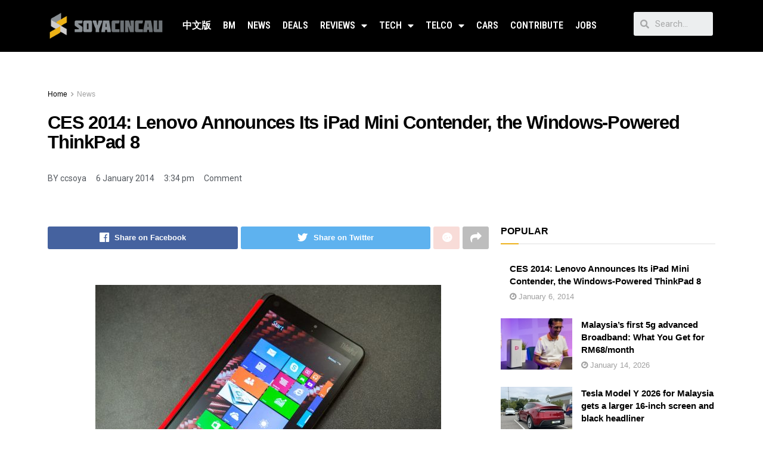

--- FILE ---
content_type: text/html; charset=UTF-8
request_url: https://soyacincau.com/2014/01/06/ces-2014-lenovo-announces-its-ipad-mini-contender-the-windows-powered-thinkpad-8/
body_size: 26924
content:
<!DOCTYPE html>
<html lang="en-US">
<head>
	<meta charset="UTF-8">
	<meta name="viewport" content="width=device-width, initial-scale=1.0, viewport-fit=cover" />		<title>CES 2014: Lenovo Announces Its iPad Mini Contender, the Windows-Powered ThinkPad 8  - SoyaCincau</title>

<!-- Google Tag Manager for WordPress by gtm4wp.com -->
<script data-cfasync="false" data-pagespeed-no-defer type="text/javascript">//<![CDATA[
	var gtm4wp_datalayer_name = "dataLayer";
	var dataLayer = dataLayer || [];
//]]>
</script>
<!-- End Google Tag Manager for WordPress by gtm4wp.com -->			<script type="e95f1a81563b5cee1cce2f9b-text/javascript">
              var jnews_ajax_url = '/?ajax-request=jnews'
			</script>
			<script type="e95f1a81563b5cee1cce2f9b-text/javascript">;window.jnews=window.jnews||{},window.jnews.library=window.jnews.library||{},window.jnews.library=function(){"use strict";var t=this;t.win=window,t.doc=document,t.globalBody=t.doc.getElementsByTagName("body")[0],t.globalBody=t.globalBody?t.globalBody:t.doc,t.win.jnewsDataStorage=t.win.jnewsDataStorage||{_storage:new WeakMap,put:function(t,e,n){this._storage.has(t)||this._storage.set(t,new Map),this._storage.get(t).set(e,n)},get:function(t,e){return this._storage.get(t).get(e)},has:function(t,e){return this._storage.has(t)&&this._storage.get(t).has(e)},remove:function(t,e){var n=this._storage.get(t).delete(e);return 0===!this._storage.get(t).size&&this._storage.delete(t),n}},t.windowWidth=function(){return t.win.innerWidth||t.docEl.clientWidth||t.globalBody.clientWidth},t.windowHeight=function(){return t.win.innerHeight||t.docEl.clientHeight||t.globalBody.clientHeight},t.requestAnimationFrame=t.win.requestAnimationFrame||t.win.webkitRequestAnimationFrame||t.win.mozRequestAnimationFrame||t.win.msRequestAnimationFrame||window.oRequestAnimationFrame||function(t){return setTimeout(t,1e3/60)},t.cancelAnimationFrame=t.win.cancelAnimationFrame||t.win.webkitCancelAnimationFrame||t.win.webkitCancelRequestAnimationFrame||t.win.mozCancelAnimationFrame||t.win.msCancelRequestAnimationFrame||t.win.oCancelRequestAnimationFrame||function(t){clearTimeout(t)},t.classListSupport="classList"in document.createElement("_"),t.hasClass=t.classListSupport?function(t,e){return t.classList.contains(e)}:function(t,e){return t.className.indexOf(e)>=0},t.addClass=t.classListSupport?function(e,n){t.hasClass(e,n)||e.classList.add(n)}:function(e,n){t.hasClass(e,n)||(e.className+=" "+n)},t.removeClass=t.classListSupport?function(e,n){t.hasClass(e,n)&&e.classList.remove(n)}:function(e,n){t.hasClass(e,n)&&(e.className=e.className.replace(n,""))},t.objKeys=function(t){var e=[];for(var n in t)Object.prototype.hasOwnProperty.call(t,n)&&e.push(n);return e},t.isObjectSame=function(t,e){var n=!0;return JSON.stringify(t)!==JSON.stringify(e)&&(n=!1),n},t.extend=function(){for(var t,e,n,i=arguments[0]||{},o=1,a=arguments.length;o<a;o++)if(null!==(t=arguments[o]))for(e in t)i!==(n=t[e])&&void 0!==n&&(i[e]=n);return i},t.dataStorage=t.win.jnewsDataStorage,t.isVisible=function(t){return 0!==t.offsetWidth&&0!==t.offsetHeight||t.getBoundingClientRect().length},t.getHeight=function(t){return t.offsetHeight||t.clientHeight||t.getBoundingClientRect().height},t.getWidth=function(t){return t.offsetWidth||t.clientWidth||t.getBoundingClientRect().width},t.supportsPassive=!1;try{var e=Object.defineProperty({},"passive",{get:function(){t.supportsPassive=!0}});"createEvent"in t.doc?t.win.addEventListener("test",null,e):"fireEvent"in t.doc&&t.win.attachEvent("test",null)}catch(t){}t.passiveOption=!!t.supportsPassive&&{passive:!0},t.addEvents=function(e,n,i){for(var o in n){var a=["touchstart","touchmove"].indexOf(o)>=0&&!i&&t.passiveOption;"createEvent"in t.doc?e.addEventListener(o,n[o],a):"fireEvent"in t.doc&&e.attachEvent("on"+o,n[o])}},t.removeEvents=function(e,n){for(var i in n)"createEvent"in t.doc?e.removeEventListener(i,n[i]):"fireEvent"in t.doc&&e.detachEvent("on"+i,n[i])},t.triggerEvents=function(e,n,i){var o;i=i||{detail:null};return"createEvent"in t.doc?(!(o=t.doc.createEvent("CustomEvent")||new CustomEvent(n)).initCustomEvent||o.initCustomEvent(n,!0,!1,i),void e.dispatchEvent(o)):"fireEvent"in t.doc?((o=t.doc.createEventObject()).eventType=n,void e.fireEvent("on"+o.eventType,o)):void 0},t.getParents=function(e,n){void 0===n&&(n=t.doc);for(var i=[],o=e.parentNode,a=!1;!a;)if(o){var s=o;s.querySelectorAll(n).length?a=!0:(i.push(s),o=s.parentNode)}else i=[],a=!0;return i},t.forEach=function(t,e,n){for(var i=0,o=t.length;i<o;i++)e.call(n,t[i],i)},t.getText=function(t){return t.innerText||t.textContent},t.setText=function(t,e){var n="object"==typeof e?e.innerText||e.textContent:e;t.innerText&&(t.innerText=n),t.textContent&&(t.textContent=n)},t.httpBuildQuery=function(e){return t.objKeys(e).reduce(function e(n){var i=arguments.length>1&&void 0!==arguments[1]?arguments[1]:null;return function(o,a){var s=n[a];a=encodeURIComponent(a);var r=i?"".concat(i,"[").concat(a,"]"):a;return null==s||"function"==typeof s?(o.push("".concat(r,"=")),o):["number","boolean","string"].includes(typeof s)?(o.push("".concat(r,"=").concat(encodeURIComponent(s))),o):(o.push(t.objKeys(s).reduce(e(s,r),[]).join("&")),o)}}(e),[]).join("&")},t.scrollTo=function(e,n,i){function o(t,e,n){this.start=this.position(),this.change=t-this.start,this.currentTime=0,this.increment=20,this.duration=void 0===n?500:n,this.callback=e,this.finish=!1,this.animateScroll()}return Math.easeInOutQuad=function(t,e,n,i){return(t/=i/2)<1?n/2*t*t+e:-n/2*(--t*(t-2)-1)+e},o.prototype.stop=function(){this.finish=!0},o.prototype.move=function(e){t.doc.documentElement.scrollTop=e,t.globalBody.parentNode.scrollTop=e,t.globalBody.scrollTop=e},o.prototype.position=function(){return t.doc.documentElement.scrollTop||t.globalBody.parentNode.scrollTop||t.globalBody.scrollTop},o.prototype.animateScroll=function(){this.currentTime+=this.increment;var e=Math.easeInOutQuad(this.currentTime,this.start,this.change,this.duration);this.move(e),this.currentTime<this.duration&&!this.finish?t.requestAnimationFrame.call(t.win,this.animateScroll.bind(this)):this.callback&&"function"==typeof this.callback&&this.callback()},new o(e,n,i)},t.unwrap=function(e){var n,i=e;t.forEach(e,(function(t,e){n?n+=t:n=t})),i.replaceWith(n)},t.performance={start:function(t){performance.mark(t+"Start")},stop:function(t){performance.mark(t+"End"),performance.measure(t,t+"Start",t+"End")}},t.fps=function(){var e=0,n=0,i=0;!function(){var o=e=0,a=0,s=0,r=document.getElementById("fpsTable"),c=function(e){void 0===document.getElementsByTagName("body")[0]?t.requestAnimationFrame.call(t.win,(function(){c(e)})):document.getElementsByTagName("body")[0].appendChild(e)};null===r&&((r=document.createElement("div")).style.position="fixed",r.style.top="120px",r.style.left="10px",r.style.width="100px",r.style.height="20px",r.style.border="1px solid black",r.style.fontSize="11px",r.style.zIndex="100000",r.style.backgroundColor="white",r.id="fpsTable",c(r));var l=function(){i++,n=Date.now(),(a=(i/(s=(n-e)/1e3)).toPrecision(2))!=o&&(o=a,r.innerHTML=o+"fps"),1<s&&(e=n,i=0),t.requestAnimationFrame.call(t.win,l)};l()}()},t.instr=function(t,e){for(var n=0;n<e.length;n++)if(-1!==t.toLowerCase().indexOf(e[n].toLowerCase()))return!0},t.winLoad=function(e,n){function i(i){if("complete"===t.doc.readyState||"interactive"===t.doc.readyState)return!i||n?setTimeout(e,n||1):e(i),1}i()||t.addEvents(t.win,{load:i})},t.docReady=function(e,n){function i(i){if("complete"===t.doc.readyState||"interactive"===t.doc.readyState)return!i||n?setTimeout(e,n||1):e(i),1}i()||t.addEvents(t.doc,{DOMContentLoaded:i})},t.fireOnce=function(){t.docReady((function(){t.assets=t.assets||[],t.assets.length&&(t.boot(),t.load_assets())}),50)},t.boot=function(){t.length&&t.doc.querySelectorAll("style[media]").forEach((function(t){"not all"==t.getAttribute("media")&&t.removeAttribute("media")}))},t.create_js=function(e,n){var i=t.doc.createElement("script");switch(i.setAttribute("src",e),n){case"defer":i.setAttribute("defer",!0);break;case"async":i.setAttribute("async",!0);break;case"deferasync":i.setAttribute("defer",!0),i.setAttribute("async",!0)}t.globalBody.appendChild(i)},t.load_assets=function(){"object"==typeof t.assets&&t.forEach(t.assets.slice(0),(function(e,n){var i="";e.defer&&(i+="defer"),e.async&&(i+="async"),t.create_js(e.url,i);var o=t.assets.indexOf(e);o>-1&&t.assets.splice(o,1)})),t.assets=jnewsoption.au_scripts=window.jnewsads=[]},t.docReady((function(){t.globalBody=t.globalBody==t.doc?t.doc.getElementsByTagName("body")[0]:t.globalBody,t.globalBody=t.globalBody?t.globalBody:t.doc}))},window.jnews.library=new window.jnews.library;</script><link rel="amphtml" href="https://soyacincau.com/2014/01/06/ces-2014-lenovo-announces-its-ipad-mini-contender-the-windows-powered-thinkpad-8/amp/" /><meta name="description" content="Makers of quality and deliciously desirable hardware, Lenovo has announced the ThinkPad 8, a smart looking, Windows-powered 8-inch tablet targeted at professionals. At the centre of the ThinkPad 8 is an 8.3-inch 1920x1200 display (272 ppi) that is not as pixel-dense as an iPad mini with Retina display but should&hellip;">
<meta name="robots" content="index, follow">
<meta name="googlebot" content="index, follow, max-snippet:-1, max-image-preview:large, max-video-preview:-1">
<meta name="bingbot" content="index, follow, max-snippet:-1, max-image-preview:large, max-video-preview:-1">
<link rel="canonical" href="https://soyacincau.com/2014/01/06/ces-2014-lenovo-announces-its-ipad-mini-contender-the-windows-powered-thinkpad-8/">
<meta property="og:url" content="https://soyacincau.com/2014/01/06/ces-2014-lenovo-announces-its-ipad-mini-contender-the-windows-powered-thinkpad-8/">
<meta property="og:site_name" content="SoyaCincau">
<meta property="og:locale" content="en_US">
<meta property="og:type" content="article">
<meta property="article:author" content="https://www.facebook.com/mysoyacincau">
<meta property="article:publisher" content="https://www.facebook.com/mysoyacincau">
<meta property="article:section" content="News">
<meta property="article:tag" content="CES 2014">
<meta property="article:tag" content="Lenovo">
<meta property="article:tag" content="Lenovo tablet">
<meta property="article:tag" content="Lenovo ThinkPad">
<meta property="article:tag" content="Lenovo ThinkPad 8">
<meta property="article:tag" content="Windows">
<meta property="article:tag" content="Windows 8">
<meta property="article:tag" content="Windows 8 tablet">
<meta property="og:title" content="CES 2014: Lenovo Announces Its iPad Mini Contender, the Windows-Powered ThinkPad 8  - SoyaCincau">
<meta property="og:description" content="Makers of quality and deliciously desirable hardware, Lenovo has announced the ThinkPad 8, a smart looking, Windows-powered 8-inch tablet targeted at professionals. At the centre of the ThinkPad 8 is an 8.3-inch 1920x1200 display (272 ppi) that is not as pixel-dense as an iPad mini with Retina display but should&hellip;">
<meta property="og:image" content="http://www.soyacincau.com/wp-content/uploads/2014/01/140106-Lenovo-ThinkPad-8.jpg">
<meta property="og:image:secure_url" content="http://www.soyacincau.com/wp-content/uploads/2014/01/140106-Lenovo-ThinkPad-8.jpg">
<meta name="twitter:card" content="summary_large_image">
<meta name="twitter:site" content="https://twitter.com/soya_cincau">
<meta name="twitter:creator" content="https://twitter.com/soya_cincau">
<meta name="twitter:title" content="CES 2014: Lenovo Announces Its iPad Mini Contender, the Windows-Powered ThinkPad 8  - SoyaCincau">
<meta name="twitter:description" content="Makers of quality and deliciously desirable hardware, Lenovo has announced the ThinkPad 8, a smart looking, Windows-powered 8-inch tablet targeted at professionals. At the centre of the ThinkPad 8 is an 8.3-inch 1920x1200 display (272 ppi) that is not as pixel-dense as an iPad mini with Retina display but should&hellip;">
<meta name="twitter:image" content="http://www.soyacincau.com/wp-content/uploads/2014/01/140106-Lenovo-ThinkPad-8.jpg">
<link rel='dns-prefetch' href='//stats.wp.com' />
<link rel='dns-prefetch' href='//fonts.googleapis.com' />
<link rel='preconnect' href='https://fonts.gstatic.com' />
<link rel="alternate" type="application/rss+xml" title="SoyaCincau &raquo; Feed" href="https://soyacincau.com/feed/" />
<link rel="alternate" type="application/rss+xml" title="SoyaCincau &raquo; Comments Feed" href="https://soyacincau.com/comments/feed/" />
<link rel="alternate" type="application/rss+xml" title="SoyaCincau &raquo; CES 2014: Lenovo Announces Its iPad Mini Contender, the Windows-Powered ThinkPad 8 Comments Feed" href="https://soyacincau.com/2014/01/06/ces-2014-lenovo-announces-its-ipad-mini-contender-the-windows-powered-thinkpad-8/feed/" />
<link rel="alternate" title="oEmbed (JSON)" type="application/json+oembed" href="https://soyacincau.com/wp-json/oembed/1.0/embed?url=https%3A%2F%2Fsoyacincau.com%2F2014%2F01%2F06%2Fces-2014-lenovo-announces-its-ipad-mini-contender-the-windows-powered-thinkpad-8%2F" />
<link rel="alternate" title="oEmbed (XML)" type="text/xml+oembed" href="https://soyacincau.com/wp-json/oembed/1.0/embed?url=https%3A%2F%2Fsoyacincau.com%2F2014%2F01%2F06%2Fces-2014-lenovo-announces-its-ipad-mini-contender-the-windows-powered-thinkpad-8%2F&#038;format=xml" />
<!-- soyacincau.com is managing ads with Advanced Ads – https://wpadvancedads.com/ --><script type="e95f1a81563b5cee1cce2f9b-text/javascript">
			advanced_ads_ready=function(){var e,t=[],n="object"==typeof document&&document,d=n&&n.documentElement.doScroll,o="DOMContentLoaded",a=n&&(d?/^loaded|^c/:/^loaded|^i|^c/).test(n.readyState);return!a&&n&&(e=function(){for(n.removeEventListener(o,e),window.removeEventListener("load",e),a=1;e=t.shift();)e()},n.addEventListener(o,e),window.addEventListener("load",e)),function(e){a?setTimeout(e,0):t.push(e)}}();		</script>
		<style id='wp-img-auto-sizes-contain-inline-css' type='text/css'>
img:is([sizes=auto i],[sizes^="auto," i]){contain-intrinsic-size:3000px 1500px}
/*# sourceURL=wp-img-auto-sizes-contain-inline-css */
</style>
<style id='wp-emoji-styles-inline-css' type='text/css'>

	img.wp-smiley, img.emoji {
		display: inline !important;
		border: none !important;
		box-shadow: none !important;
		height: 1em !important;
		width: 1em !important;
		margin: 0 0.07em !important;
		vertical-align: -0.1em !important;
		background: none !important;
		padding: 0 !important;
	}
/*# sourceURL=wp-emoji-styles-inline-css */
</style>
<link rel='stylesheet' id='wp-block-library-css' href='https://soyacincau.com/wp-includes/css/dist/block-library/style.min.css?ver=6.9' type='text/css' media='all' />
<style id='wp-block-library-inline-css' type='text/css'>
.has-text-align-justify{text-align:justify;}

/*# sourceURL=wp-block-library-inline-css */
</style>
<style id='classic-theme-styles-inline-css' type='text/css'>
/*! This file is auto-generated */
.wp-block-button__link{color:#fff;background-color:#32373c;border-radius:9999px;box-shadow:none;text-decoration:none;padding:calc(.667em + 2px) calc(1.333em + 2px);font-size:1.125em}.wp-block-file__button{background:#32373c;color:#fff;text-decoration:none}
/*# sourceURL=/wp-includes/css/classic-themes.min.css */
</style>
<link rel='stylesheet' id='jnews-parent-style-css' href='https://soyacincau.com/wp-content/themes/jnews/style.css?ver=6.9' type='text/css' media='all' />
<link rel='stylesheet' id='js_composer_front-css' href='https://soyacincau.com/wp-content/plugins/js_composer/assets/css/js_composer.min.css?ver=6.6.0' type='text/css' media='all' />
<link rel='stylesheet' id='elementor-icons-css' href='https://soyacincau.com/wp-content/plugins/elementor/assets/lib/eicons/css/elementor-icons.min.css?ver=5.12.0' type='text/css' media='all' />
<link rel='stylesheet' id='elementor-frontend-css' href='https://soyacincau.com/wp-content/plugins/elementor/assets/css/frontend.min.css?ver=3.3.1' type='text/css' media='all' />
<style id='elementor-frontend-inline-css' type='text/css'>
@font-face{font-family:eicons;src:url(https://soyacincau.com/wp-content/plugins/elementor/assets/lib/eicons/fonts/eicons.eot?5.10.0);src:url(https://soyacincau.com/wp-content/plugins/elementor/assets/lib/eicons/fonts/eicons.eot?5.10.0#iefix) format("embedded-opentype"),url(https://soyacincau.com/wp-content/plugins/elementor/assets/lib/eicons/fonts/eicons.woff2?5.10.0) format("woff2"),url(https://soyacincau.com/wp-content/plugins/elementor/assets/lib/eicons/fonts/eicons.woff?5.10.0) format("woff"),url(https://soyacincau.com/wp-content/plugins/elementor/assets/lib/eicons/fonts/eicons.ttf?5.10.0) format("truetype"),url(https://soyacincau.com/wp-content/plugins/elementor/assets/lib/eicons/fonts/eicons.svg?5.10.0#eicon) format("svg");font-weight:400;font-style:normal}
/*# sourceURL=elementor-frontend-inline-css */
</style>
<link rel='stylesheet' id='elementor-post-289166-css' href='https://soyacincau.com/wp-content/uploads/elementor/css/post-289166.css?ver=1628609039' type='text/css' media='all' />
<link rel='stylesheet' id='elementor-pro-css' href='https://soyacincau.com/wp-content/plugins/elementor-pro/assets/css/frontend.min.css?ver=3.3.6' type='text/css' media='all' />
<link rel='stylesheet' id='elementor-global-css' href='https://soyacincau.com/wp-content/uploads/elementor/css/global.css?ver=1628609040' type='text/css' media='all' />
<link rel='stylesheet' id='elementor-post-289170-css' href='https://soyacincau.com/wp-content/uploads/elementor/css/post-289170.css?ver=1746005048' type='text/css' media='all' />
<link rel='stylesheet' id='elementor-post-289173-css' href='https://soyacincau.com/wp-content/uploads/elementor/css/post-289173.css?ver=1767799066' type='text/css' media='all' />
<link rel='stylesheet' id='jeg_customizer_font-css' href='//fonts.googleapis.com/css?family=Roboto+Condensed%3A700&#038;display=swap&#038;ver=1.2.6' type='text/css' media='all' />
<link rel='stylesheet' id='jnews-frontend-css' href='https://soyacincau.com/wp-content/themes/jnews/assets/dist/frontend.min.css?ver=1.0.0' type='text/css' media='all' />
<link rel='stylesheet' id='jnews-elementor-css' href='https://soyacincau.com/wp-content/themes/jnews/assets/css/elementor-frontend.css?ver=1.0.0' type='text/css' media='all' />
<link rel='stylesheet' id='jnews-style-css' href='https://soyacincau.com/wp-content/themes/jnews-child/style.css?ver=1.0.0' type='text/css' media='all' />
<link rel='stylesheet' id='jnews-darkmode-css' href='https://soyacincau.com/wp-content/themes/jnews/assets/css/darkmode.css?ver=1.0.0' type='text/css' media='all' />
<link rel='stylesheet' id='jnews-scheme-css' href='https://soyacincau.com/wp-content/themes/jnews/data/import/androidnews/scheme.css?ver=1.0.0' type='text/css' media='all' />
<link rel='stylesheet' id='google-fonts-1-css' href='https://fonts.googleapis.com/css?family=Roboto%3A100%2C100italic%2C200%2C200italic%2C300%2C300italic%2C400%2C400italic%2C500%2C500italic%2C600%2C600italic%2C700%2C700italic%2C800%2C800italic%2C900%2C900italic%7CRoboto+Slab%3A100%2C100italic%2C200%2C200italic%2C300%2C300italic%2C400%2C400italic%2C500%2C500italic%2C600%2C600italic%2C700%2C700italic%2C800%2C800italic%2C900%2C900italic%7CRoboto+Condensed%3A100%2C100italic%2C200%2C200italic%2C300%2C300italic%2C400%2C400italic%2C500%2C500italic%2C600%2C600italic%2C700%2C700italic%2C800%2C800italic%2C900%2C900italic%7CMontserrat%3A100%2C100italic%2C200%2C200italic%2C300%2C300italic%2C400%2C400italic%2C500%2C500italic%2C600%2C600italic%2C700%2C700italic%2C800%2C800italic%2C900%2C900italic&#038;display=auto&#038;ver=6.9' type='text/css' media='all' />
<link rel='stylesheet' id='elementor-icons-shared-0-css' href='https://soyacincau.com/wp-content/plugins/elementor/assets/lib/font-awesome/css/fontawesome.min.css?ver=5.15.3' type='text/css' media='all' />
<link rel='stylesheet' id='elementor-icons-fa-solid-css' href='https://soyacincau.com/wp-content/plugins/elementor/assets/lib/font-awesome/css/solid.min.css?ver=5.15.3' type='text/css' media='all' />
<link rel='stylesheet' id='jetpack_css-css' href='https://soyacincau.com/wp-content/plugins/jetpack/css/jetpack.css?ver=12.5.1' type='text/css' media='all' />
<link rel='stylesheet' id='jnews-select-share-css' href='https://soyacincau.com/wp-content/plugins/jnews-social-share/assets/css/plugin.css' type='text/css' media='all' />
<script type="e95f1a81563b5cee1cce2f9b-text/javascript" src="https://soyacincau.com/wp-includes/js/jquery/jquery.min.js?ver=3.7.1" id="jquery-core-js"></script>
<script data-optimized="1" type="e95f1a81563b5cee1cce2f9b-text/javascript" src="https://soyacincau.com/wp-content/litespeed/js/460151cfcb4872e254987b11d3add0db.js?ver=4e427" id="jquery-migrate-js"></script>
<script type="e95f1a81563b5cee1cce2f9b-text/javascript" id="advanced-ads-advanced-js-js-extra">
/* <![CDATA[ */
var advads_options = {"blog_id":"1","privacy":{"enabled":false,"state":"not_needed"}};
//# sourceURL=advanced-ads-advanced-js-js-extra
/* ]]> */
</script>
<script data-optimized="1" type="e95f1a81563b5cee1cce2f9b-text/javascript" src="https://soyacincau.com/wp-content/litespeed/js/3bf197bd809258d048a9cee91e77ceb4.js?ver=9c508" id="advanced-ads-advanced-js-js"></script>
<link rel="https://api.w.org/" href="https://soyacincau.com/wp-json/" /><link rel="alternate" title="JSON" type="application/json" href="https://soyacincau.com/wp-json/wp/v2/posts/33035" /><link rel="EditURI" type="application/rsd+xml" title="RSD" href="https://soyacincau.com/xmlrpc.php?rsd" />
<meta name="generator" content="WordPress 6.9" />
<link rel='shortlink' href='https://soyacincau.com/?p=33035' />
<script type="e95f1a81563b5cee1cce2f9b-text/javascript" src=https://xhr.invl.co/magic/33736/auto.js></script>
<!-- TikTok Pixel Code Start -->
<script data-cfasync="false">
!function (w, d, t) {
  w.TiktokAnalyticsObject=t;var ttq=w[t]=w[t]||[];ttq.methods=["page","track","identify","instances","debug","on","off","once","ready","alias","group","enableCookie","disableCookie","holdConsent","revokeConsent","grantConsent"],ttq.setAndDefer=function(t,e){t[e]=function(){t.push([e].concat(Array.prototype.slice.call(arguments,0)))}};for(var i=0;i<ttq.methods.length;i++)ttq.setAndDefer(ttq,ttq.methods[i]);ttq.instance=function(t){for(
var e=ttq._i[t]||[],n=0;n<ttq.methods.length;n++)ttq.setAndDefer(e,ttq.methods[n]);return e},ttq.load=function(e,n){var r="https://analytics.tiktok.com/i18n/pixel/events.js",o=n&&n.partner;ttq._i=ttq._i||{},ttq._i[e]=[],ttq._i[e]._u=r,ttq._t=ttq._t||{},ttq._t[e]=+new Date,ttq._o=ttq._o||{},ttq._o[e]=n||{};n=document.createElement("script")
;n.type="text/javascript",n.async=!0,n.src=r+"?sdkid="+e+"&lib="+t;e=document.getElementsByTagName("script")[0];e.parentNode.insertBefore(n,e)};


  ttq.load('CV43JCBC77U9POA0NT80');
  ttq.page();
}(window, document, 'ttq');
</script>
<!-- TikTok Pixel Code End -->
<script async id="ebx" src="//applets.ebxcdn.com/ebx.js" type="e95f1a81563b5cee1cce2f9b-text/javascript"></script>	<style>img#wpstats{display:none}</style>
		
<!-- Google Tag Manager for WordPress by gtm4wp.com -->
<script data-cfasync="false" data-pagespeed-no-defer type="text/javascript">//<![CDATA[
	var dataLayer_content = {"pagePostType":"post","pagePostType2":"single-post","pageCategory":["news"],"pageAttributes":["ces-2014","lenovo","lenovo-tablet","lenovo-thinkpad","lenovo-thinkpad-8","windows","windows-8","windows-8-tablet"],"pagePostAuthor":"ccsoya"};
	dataLayer.push( dataLayer_content );//]]>
</script>
<script data-cfasync="false">//<![CDATA[
(function(w,d,s,l,i){w[l]=w[l]||[];w[l].push({'gtm.start':
new Date().getTime(),event:'gtm.js'});var f=d.getElementsByTagName(s)[0],
j=d.createElement(s),dl=l!='dataLayer'?'&l='+l:'';j.async=true;j.src=
'//www.googletagmanager.com/gtm.'+'js?id='+i+dl;f.parentNode.insertBefore(j,f);
})(window,document,'script','dataLayer','GTM-TSDLM9D');//]]>
</script>
<!-- End Google Tag Manager -->
<!-- End Google Tag Manager for WordPress by gtm4wp.com --><script type="e95f1a81563b5cee1cce2f9b-text/javascript">
		var advadsCfpQueue = [];
		var advadsCfpAd = function( adID ){
			if ( 'undefined' == typeof advadsProCfp ) { advadsCfpQueue.push( adID ) } else { advadsProCfp.addElement( adID ) }
		};
		</script>
		<meta name="generator" content="Powered by WPBakery Page Builder - drag and drop page builder for WordPress."/>
<script type="e95f1a81563b5cee1cce2f9b-text/javascript">
  !function(f,b,e,v,n,t,s)
  {if(f.fbq)return;n=f.fbq=function(){n.callMethod?
  n.callMethod.apply(n,arguments):n.queue.push(arguments)};
  if(!f._fbq)f._fbq=n;n.push=n;n.loaded=!0;n.version='2.0';
  n.queue=[];t=b.createElement(e);t.async=!0;
  t.src=v;s=b.getElementsByTagName(e)[0];
  s.parentNode.insertBefore(t,s)}(window, document,'script',
  'https://connect.facebook.net/en_US/fbevents.js');
  fbq('init', '375681346490800');
  fbq('track', 'PageView');
</script>
<noscript><img loading="lazy" height="1" width="1" style="display:none"
  src="https://www.facebook.com/tr?id=375681346490800&ev=PageView&noscript=1"
/></noscript>
<!-- End Facebook Pixel Code --><script data-cfasync="false" type="application/javascript" src="//anymind360.com/js/1484/ats.js"></script>
<!-- START GPT Async Tag for Single Post pages -->
<script data-cfasync="false" async src="https://securepubads.g.doubleclick.net/tag/js/gpt.js"></script>
<script data-cfasync="false">
       var gptadslots = [];
       var googletag = googletag || {cmd:[]};
     </script>
<script data-cfasync="false">
       googletag.cmd.push(function() {
       var responsive_billboard = googletag.sizeMapping()
.addSize([1000, 500], [[970, 250], [970, 90]], [728, 90]) // Desktop
.addSize([730, 300], [[728, 90], [600, 250]]) // Tablet
.addSize([320, 300], [[300, 250], [320, 100]]) // Mobile
.addSize([0, 0], []) // No ads
.build();

var responsive_sidebar_mrec = googletag.sizeMapping()
.addSize([1000, 500], [[300, 250], [1, 1]]) // Desktop
.addSize([730, 300], [[300, 250], [1, 1]]) // Tablet
.addSize([320, 300], [[300, 250], [1, 1]]) // Mobile
.addSize([0, 0], []) // No ads
.build();

var responsive_article_mrec_inarticle = googletag.sizeMapping()
.addSize([1000, 500], [[336, 280], [300, 250], [1, 1]]) // Desktop
.addSize([730, 300], [[336, 280], [300, 250], [1, 1]]) // Tablet
.addSize([320, 300], [[336, 280], [300, 250], [320, 100], [1, 1]]) // Mobile
.addSize([0, 0], []) // No ads
.build();
  

var responsive_sidebar_halfpage = googletag.sizeMapping()
.addSize([1000, 500], [300, 600]) // Desktop
.addSize([730, 500], [300, 600]) // Tablet
.addSize([320, 500], [300, 600]) // Mobile
.addSize([0, 0], []) // No ads
.build();

    //Billboard
    googletag.defineSlot('/32246135/sc-billboard', [[970, 250], [970, 90], [728, 90], [600, 250], [300, 250], [320, 100]], 'sc-billboard')
	.defineSizeMapping(responsive_billboard)
	.addService(googletag.pubads());

    //Sidebar_MRec1
    googletag.defineSlot('/32246135/sc-article-mrec1', [[1, 1], [300, 250]], 'sc-article-mrec1')
	.defineSizeMapping(responsive_sidebar_mrec)
	.addService(googletag.pubads());

    //Article_MRec 2
googletag.defineSlot('/32246135/sc-article-mrec2', [[336, 280], [300, 250], [320, 100]], 'sc-article-mrec2')
.defineSizeMapping(responsive_article_mrec_inarticle)
.addService(googletag.pubads());

//Article_MRec3
googletag.defineSlot('/32246135/sc-article-mrec3', [[1, 1], [336, 280], [300, 250]], 'sc-article-mrec3')
.defineSizeMapping(responsive_article_mrec_inarticle)
.addService(googletag.pubads());

    //Article_OutStream Video
    googletag.defineSlot('/32246135/sc-article-outstream', [1, 1], 'sc-article-outstream')
	.addService(googletag.pubads());


    //Sidebar_Halfpage
    googletag.defineSlot('/32246135/sc-article-300x600', [300, 600], 'sc-article-300x600') 	
.defineSizeMapping(responsive_sidebar_halfpage)
.addService(googletag.pubads());

    //Skinner
	googletag.defineOutOfPageSlot('/32246135/sc-oop-skinner', 'sc-oop-skinner')
	.addService(googletag.pubads());

    //OOP
    googletag.defineOutOfPageSlot('/32246135/sc-oop', 'sc-oop')
	.addService(googletag.pubads());

	//1x1
	googletag.defineSlot('/32246135/sc-1x1-misc', [1, 1], 'sc-1x1-misc')
	.addService(googletag.pubads());

	//SC-BM OOP
	googletag.defineOutOfPageSlot('/32246135/sc-bm-oop', 'sc-bm-oop')
.addService(googletag.pubads());
		
	googletag.pubads().setTargeting("inskin_yes", (screen.width >= 1245) ? "true" : "false");
	googletag.pubads().setTargeting("inskin_m_yes", (screen.width >= 375 && screen.width <= 600) ? "true" : "false");
	googletag.pubads().setTargeting("sublimeskinz_yes", (screen.width >= 1200) ? "true" : "false");

	// DFP page level targeting 
googletag.pubads().setTargeting( "sc-pagetype-key", "article" );
googletag.pubads().setTargeting( "sc-page-key", "ces-2014-lenovo-announces-its-ipad-mini-contender-the-windows-powered-thinkpad-8" );
googletag.pubads().setTargeting( "sc-category-key", ["news"] );
googletag.pubads().setTargeting( "sc-tag-key", ["ces-2014", "lenovo", "lenovo-tablet", "lenovo-thinkpad", "lenovo-thinkpad-8", "windows", "windows-8", "windows-8-tablet"] );
	googletag.pubads().setTargeting( "sc-site-key", "soyacincau" );
	googletag.pubads().setTargeting( "amp", "false" );

    googletag.pubads().enableSingleRequest();
    googletag.pubads().collapseEmptyDivs();
    googletag.pubads().setForceSafeFrame(false);
    googletag.pubads().setCentering(true);
    googletag.enableServices();
  });
</script>
<!-- END GPT Async Tag for Single Post pages --><link rel="preconnect" href="https://fonts.gstatic.com">
<link href="https://fonts.googleapis.com/css2?family=Poppins:wght@800&display=swap" rel="stylesheet">
      <script src="https://ajax.googleapis.com/ajax/libs/jquery/3.5.1/jquery.min.js" type="e95f1a81563b5cee1cce2f9b-text/javascript"></script>
		<script type="e95f1a81563b5cee1cce2f9b-text/javascript">
         $(document).ready(function(){
         	const progress_bars = document.querySelectorAll('.progress');
         
         	progress_bars.forEach(bar => {
         		const { size } = bar.dataset;
         		bar.style.width = `${size}%`;
         	});
         });
      </script>

<style>
		@media screen and (min-width:0px) and (max-width:1023px) {
			.counter-desktop {
				display:none !important;
			}
			.counter-mobile {
				margin-top: -50px;
   				text-align: center;
				display: flex;
				flex-wrap: wrap;
				justify-content: center;
				margin-bottom: 40px;
				padding: 0 20px;
			}
			
			.covid-counter .sidebar {
         		width: 303px;
         		height: auto;
         		background-image:url(https://soyacincau.com/covid/BACKGROUND.png);
         		border: 0;
         		margin-top: 0;
         		padding-top: 0;
         	}
			
		}

		@media screen and (min-width:1023px) {
			.counter-desktop {
				
			}
			.counter-mobile {
				display:none !important;
			}
			.covid-counter .sidebar {
         		width: 303px;
         		height: 860px;
         		background-image:url(https://soyacincau.com/covid/BACKGROUND.png);
         		border: 0;
         		margin-top: 0;
         		padding-top: 0;
        	 }
		}

         .covid-counter {
			background: #fff;
			box-shadow: 0 0 2px rgba(0, 0, 0, 0.06);
			margin: 0 auto;
			padding: 2em 2em 4em;
			font-family: 'Poppins', sans-serif;
			font-weight: 600;
			line-height: 1.294427191;
         }
	
	.covid-counter .state-data{
		  	float: right;
    		margin-right: 10px;
	}
			.covid-counter h1, h2, h3, h4, h5, h6 {
			padding: 0px;
			margin: 0px;
			font-weight: 600;
			line-height: 1.3;
			}
		 
         
         .covid-counter a {
         color: #0083e8;
         }
         .covid-counter b, strong {
         font-weight: 600;
         }
         .covid-counter samp {
         display: none;
         }
         
         .covid-counter .sidebar-primary {
         will-change: min-height;
         }
         .covid-counter .scadslot-sidebar-top {
         padding-bottom: 2rem;
         }
         .covid-counter .heading h1{ 
         color:#404040;
         font-size: 28px;
         font-weight: bold;
         padding-top: 22px;
         margin: 0px;
         }
         .covid-counter .heading h2{ 
         color:#cc5200;
         font-size: 28px;
         font-weight: bold;
         margin:0 0 5px 0;
         padding: 0px;
         }
         .covid-counter .heading h3{ 
         color:#fff;
         font-size: 20px;
         font-weight: bold;
         text-shadow: 2px 2px 4px #000000;
         padding: 0px;
         }
         .covid-counter .heading h4{ 
         color:#fff;
         font-size: 15px;
         font-weight: bold;
         text-shadow: 2px 2px 4px #000000;
         margin:0px 0 0 0;
         padding: 0px;
         }
         .covid-counter .heading p{ 
         color:#fff;
         font-size: 12px;
         font-weight: 600;
         text-shadow: 2px 2px 4px #000000;
         margin: 0px;
         padding: 0px;
         }
         .covid-counter .subheading{
         color: #fff;
         font-size: 20px;
         font-weight: bold;
         text-shadow: 2px 2px 4px #000000;
         margin: 0 auto;
         display: inline-block;
         }
         .covid-counter .subheading h3{
         float: left;
         width: auto;
         margin: 0;
         padding: 10px 0 0 0;
         }
         .covid-counter .heading h1 img{vertical-align: middle;}
         .covid-counter .phase-cover{
         position: relative;
         margin: 25px 2px 0 0;
         float: right;
         }
         .covid-counter .phase-circle{
         background-color: #fff;
         border: 2px solid #F75C36;
         position: absolute;
         left: -24px;
         z-index: 9999;
         height: 70px;
         width: 70px;
         border-radius: 50%;
         display: inline-block;
         top: -8px;
         }
         .covid-counter .phase-circle h3{
         color: #F75C36;
         font-size: 16px;
         text-align: center;
         vertical-align: middle;
         padding: 18px 0 0 0;
         }
         .covid-counter .phase-box{
         width: 250px;
         border-radius: 5px;
         background: #fff;
         position: relative;
         float: right;
         margin: 0 10px 0 0;
         padding: 5px 0 5px 49px;
         text-align: left;
         }
	
		.covid-counter .phase-box-hidden{
			height: 55px;
		}
		
         .covid-counter .phase-box h3{
         	color:#014050;
         	font-size: 15px;
         	position: relative;
         }
		
         .covid-counter .phase-box h4{
         color:#014050;
         font-size: 12px;
         position: relative;
         }
         .covid-counter .phase-box .state{
         color:#F75C36;
         position: relative;
         }
         .covid-counter .phase-box .state h2{
         font-size: 16px;    
         color:#F75C36;
         position: relative;
         }
         .covid-counter .phase-box .state h5{
         font-size: 13px;    
         color:#F75C36;
         position: relative;
         padding-bottom: 5px;
         }
         .covid-counter .progress-bar {
         background-color: #F0F0F0;
         border-radius: 80px;
         box-shadow: 0 1px 3px rgb(0 0 0 / 20%);
         margin: 15px;
         height: 13px;
         width: 167px;
         max-width: 100%;
         border: 3px solid #fff;
         float: right;
         }
         .covid-counter .progress {
         background: #F75C36;
         border-radius: 80px;
         height: 9px;
         width: 0;
         transition: width 0.5s ease-in;
		 margin: -1px 0px 0px 0px;
         }
         .covid-counter .phase-bar{
         font-size: 20px;
         font-weight: bold;
         float: left;
         margin: 0 0 10px 0;
         width: 100%;
         }
         .covid-counter .phase-bar h3{
         float: left;
         width: auto;
         margin: 0;
         padding: 10px 0 0 0;
         }
         .covid-counter .phase-bar .progress-bar {
         background-color: #F0F0F0;
         border-radius: 80px;
         box-shadow: 0 1px 3px rgb(0 0 0 / 20%);
         margin: 8px 0 0 8px;
         height: 13px;
         width: 134px;
         max-width: 100%;
         border: 3px solid #fff;
         float: left;
         }
         .covid-counter .phase-bar .progress {
         background: #F75C36;
         border-radius: 80px;
         height: 9px;
         width: 0;
         transition: width 0.5s ease-in;
		 margin: -0px 0px 0px 0px;
         }
         .covid-counter .state h3{
         color: #F75C36;
         font-size: 16px;
         font-weight: bold;
         margin: 10px 0;
         }
         .covid-counter .state img{
			 vertical-align: middle;
			 max-width: 30px;
	}
         .covid-counter .video{
             width: 260px;
    		margin: 0 auto;
    		margin: 5px 0 0 10px;
    		text-align: center;
    		margin-top: -8px;
         }
         .covid-counter .bottom{
         	display: inline-block;
         	margin: 10px auto;
			margin-bottom: -30px;
         }
	
		.covid-counter .mco_countdown_button {
    		background: #000000;
    		border-radius: 4px;
    		font-family: 'Roboto Condensed', 'Arial Narrow', sans-serif;
			color: #ffffff;
		}
		.covid-counter .mco_countdown_button:hover {
			background: #868686;
		}
	
		#triangle-right {
			font-size: 0px;
			width: 0;
    		height: 0;
    		border-top: 7px solid transparent;
    		border-left: 12px solid #014050;
    		border-bottom: 7px solid transparent;
   		 }
      </style>
<link rel="icon" href="https://soyacincau.com/wp-content/uploads/2023/09/cropped-sc_cropped-favicon-transparent-32x32.png" sizes="32x32" />
<link rel="icon" href="https://soyacincau.com/wp-content/uploads/2023/09/cropped-sc_cropped-favicon-transparent-192x192.png" sizes="192x192" />
<link rel="apple-touch-icon" href="https://soyacincau.com/wp-content/uploads/2023/09/cropped-sc_cropped-favicon-transparent-180x180.png" />
<meta name="msapplication-TileImage" content="https://soyacincau.com/wp-content/uploads/2023/09/cropped-sc_cropped-favicon-transparent-270x270.png" />
<style id="jeg_dynamic_css" type="text/css" data-type="jeg_custom-css">body { --j-body-color : #000000; --j-accent-color : #edb11c; --j-alt-color : #000000; --j-heading-color : #000000; --j-entry-link-color : #f79138; } body,.jeg_newsfeed_list .tns-outer .tns-controls button,.jeg_filter_button,.owl-carousel .owl-nav div,.jeg_readmore,.jeg_hero_style_7 .jeg_post_meta a,.widget_calendar thead th,.widget_calendar tfoot a,.jeg_socialcounter a,.entry-header .jeg_meta_like a,.entry-header .jeg_meta_comment a,.entry-content tbody tr:hover,.entry-content th,.jeg_splitpost_nav li:hover a,#breadcrumbs a,.jeg_author_socials a:hover,.jeg_footer_content a,.jeg_footer_bottom a,.jeg_cartcontent,.woocommerce .woocommerce-breadcrumb a { color : #000000; } a, .jeg_menu_style_5>li>a:hover, .jeg_menu_style_5>li.sfHover>a, .jeg_menu_style_5>li.current-menu-item>a, .jeg_menu_style_5>li.current-menu-ancestor>a, .jeg_navbar .jeg_menu:not(.jeg_main_menu)>li>a:hover, .jeg_midbar .jeg_menu:not(.jeg_main_menu)>li>a:hover, .jeg_side_tabs li.active, .jeg_block_heading_5 strong, .jeg_block_heading_6 strong, .jeg_block_heading_7 strong, .jeg_block_heading_8 strong, .jeg_subcat_list li a:hover, .jeg_subcat_list li button:hover, .jeg_pl_lg_7 .jeg_thumb .jeg_post_category a, .jeg_pl_xs_2:before, .jeg_pl_xs_4 .jeg_postblock_content:before, .jeg_postblock .jeg_post_title a:hover, .jeg_hero_style_6 .jeg_post_title a:hover, .jeg_sidefeed .jeg_pl_xs_3 .jeg_post_title a:hover, .widget_jnews_popular .jeg_post_title a:hover, .jeg_meta_author a, .widget_archive li a:hover, .widget_pages li a:hover, .widget_meta li a:hover, .widget_recent_entries li a:hover, .widget_rss li a:hover, .widget_rss cite, .widget_categories li a:hover, .widget_categories li.current-cat>a, #breadcrumbs a:hover, .jeg_share_count .counts, .commentlist .bypostauthor>.comment-body>.comment-author>.fn, span.required, .jeg_review_title, .bestprice .price, .authorlink a:hover, .jeg_vertical_playlist .jeg_video_playlist_play_icon, .jeg_vertical_playlist .jeg_video_playlist_item.active .jeg_video_playlist_thumbnail:before, .jeg_horizontal_playlist .jeg_video_playlist_play, .woocommerce li.product .pricegroup .button, .widget_display_forums li a:hover, .widget_display_topics li:before, .widget_display_replies li:before, .widget_display_views li:before, .bbp-breadcrumb a:hover, .jeg_mobile_menu li.sfHover>a, .jeg_mobile_menu li a:hover, .split-template-6 .pagenum, .jeg_mobile_menu_style_5>li>a:hover, .jeg_mobile_menu_style_5>li.sfHover>a, .jeg_mobile_menu_style_5>li.current-menu-item>a, .jeg_mobile_menu_style_5>li.current-menu-ancestor>a { color : #edb11c; } .jeg_menu_style_1>li>a:before, .jeg_menu_style_2>li>a:before, .jeg_menu_style_3>li>a:before, .jeg_side_toggle, .jeg_slide_caption .jeg_post_category a, .jeg_slider_type_1_wrapper .tns-controls button.tns-next, .jeg_block_heading_1 .jeg_block_title span, .jeg_block_heading_2 .jeg_block_title span, .jeg_block_heading_3, .jeg_block_heading_4 .jeg_block_title span, .jeg_block_heading_6:after, .jeg_pl_lg_box .jeg_post_category a, .jeg_pl_md_box .jeg_post_category a, .jeg_readmore:hover, .jeg_thumb .jeg_post_category a, .jeg_block_loadmore a:hover, .jeg_postblock.alt .jeg_block_loadmore a:hover, .jeg_block_loadmore a.active, .jeg_postblock_carousel_2 .jeg_post_category a, .jeg_heroblock .jeg_post_category a, .jeg_pagenav_1 .page_number.active, .jeg_pagenav_1 .page_number.active:hover, input[type="submit"], .btn, .button, .widget_tag_cloud a:hover, .popularpost_item:hover .jeg_post_title a:before, .jeg_splitpost_4 .page_nav, .jeg_splitpost_5 .page_nav, .jeg_post_via a:hover, .jeg_post_source a:hover, .jeg_post_tags a:hover, .comment-reply-title small a:before, .comment-reply-title small a:after, .jeg_storelist .productlink, .authorlink li.active a:before, .jeg_footer.dark .socials_widget:not(.nobg) a:hover .fa, div.jeg_breakingnews_title, .jeg_overlay_slider_bottom_wrapper .tns-controls button, .jeg_overlay_slider_bottom_wrapper .tns-controls button:hover, .jeg_vertical_playlist .jeg_video_playlist_current, .woocommerce span.onsale, .woocommerce #respond input#submit:hover, .woocommerce a.button:hover, .woocommerce button.button:hover, .woocommerce input.button:hover, .woocommerce #respond input#submit.alt, .woocommerce a.button.alt, .woocommerce button.button.alt, .woocommerce input.button.alt, .jeg_popup_post .caption, .jeg_footer.dark input[type="submit"], .jeg_footer.dark .btn, .jeg_footer.dark .button, .footer_widget.widget_tag_cloud a:hover, .jeg_inner_content .content-inner .jeg_post_category a:hover, #buddypress .standard-form button, #buddypress a.button, #buddypress input[type="submit"], #buddypress input[type="button"], #buddypress input[type="reset"], #buddypress ul.button-nav li a, #buddypress .generic-button a, #buddypress .generic-button button, #buddypress .comment-reply-link, #buddypress a.bp-title-button, #buddypress.buddypress-wrap .members-list li .user-update .activity-read-more a, div#buddypress .standard-form button:hover, div#buddypress a.button:hover, div#buddypress input[type="submit"]:hover, div#buddypress input[type="button"]:hover, div#buddypress input[type="reset"]:hover, div#buddypress ul.button-nav li a:hover, div#buddypress .generic-button a:hover, div#buddypress .generic-button button:hover, div#buddypress .comment-reply-link:hover, div#buddypress a.bp-title-button:hover, div#buddypress.buddypress-wrap .members-list li .user-update .activity-read-more a:hover, #buddypress #item-nav .item-list-tabs ul li a:before, .jeg_inner_content .jeg_meta_container .follow-wrapper a { background-color : #edb11c; } .jeg_block_heading_7 .jeg_block_title span, .jeg_readmore:hover, .jeg_block_loadmore a:hover, .jeg_block_loadmore a.active, .jeg_pagenav_1 .page_number.active, .jeg_pagenav_1 .page_number.active:hover, .jeg_pagenav_3 .page_number:hover, .jeg_prevnext_post a:hover h3, .jeg_overlay_slider .jeg_post_category, .jeg_sidefeed .jeg_post.active, .jeg_vertical_playlist.jeg_vertical_playlist .jeg_video_playlist_item.active .jeg_video_playlist_thumbnail img, .jeg_horizontal_playlist .jeg_video_playlist_item.active { border-color : #edb11c; } .jeg_tabpost_nav li.active, .woocommerce div.product .woocommerce-tabs ul.tabs li.active, .jeg_mobile_menu_style_1>li.current-menu-item a, .jeg_mobile_menu_style_1>li.current-menu-ancestor a, .jeg_mobile_menu_style_2>li.current-menu-item::after, .jeg_mobile_menu_style_2>li.current-menu-ancestor::after, .jeg_mobile_menu_style_3>li.current-menu-item::before, .jeg_mobile_menu_style_3>li.current-menu-ancestor::before { border-bottom-color : #edb11c; } .jeg_post_meta .fa, .entry-header .jeg_post_meta .fa, .jeg_review_stars, .jeg_price_review_list { color : #000000; } .jeg_share_button.share-float.share-monocrhome a { background-color : #000000; } h1,h2,h3,h4,h5,h6,.jeg_post_title a,.entry-header .jeg_post_title,.jeg_hero_style_7 .jeg_post_title a,.jeg_block_title,.jeg_splitpost_bar .current_title,.jeg_video_playlist_title,.gallery-caption,.jeg_push_notification_button>a.button { color : #000000; } .split-template-9 .pagenum, .split-template-10 .pagenum, .split-template-11 .pagenum, .split-template-12 .pagenum, .split-template-13 .pagenum, .split-template-15 .pagenum, .split-template-18 .pagenum, .split-template-20 .pagenum, .split-template-19 .current_title span, .split-template-20 .current_title span { background-color : #000000; } .entry-content .content-inner a { color : #f79138; } .jeg_topbar .jeg_nav_row, .jeg_topbar .jeg_search_no_expand .jeg_search_input { line-height : 38px; } .jeg_topbar .jeg_nav_row, .jeg_topbar .jeg_nav_icon { height : 38px; } .jeg_midbar { height : 70px; } .jeg_header .jeg_bottombar.jeg_navbar,.jeg_bottombar .jeg_nav_icon { height : 60px; } .jeg_header .jeg_bottombar.jeg_navbar, .jeg_header .jeg_bottombar .jeg_main_menu:not(.jeg_menu_style_1) > li > a, .jeg_header .jeg_bottombar .jeg_menu_style_1 > li, .jeg_header .jeg_bottombar .jeg_menu:not(.jeg_main_menu) > li > a { line-height : 60px; } .jeg_header .jeg_bottombar.jeg_navbar_wrapper:not(.jeg_navbar_boxed), .jeg_header .jeg_bottombar.jeg_navbar_boxed .jeg_nav_row { background : #34d364; background: -moz-linear-gradient(90deg, #34d364 0%, #15c6b8 100%);background: -webkit-linear-gradient(90deg, #34d364 0%, #15c6b8 100%);background: -o-linear-gradient(90deg, #34d364 0%, #15c6b8 100%);background: -ms-linear-gradient(90deg, #34d364 0%, #15c6b8 100%);background: linear-gradient(90deg, #34d364 0%, #15c6b8 100%); } .jeg_header .jeg_bottombar, .jeg_header .jeg_bottombar.jeg_navbar_dark, .jeg_bottombar.jeg_navbar_boxed .jeg_nav_row, .jeg_bottombar.jeg_navbar_dark.jeg_navbar_boxed .jeg_nav_row { border-bottom-width : 0px; } .jeg_header .socials_widget > a > i.fa:before { color : #ffffff; } .jeg_header .socials_widget.nobg > a > span.jeg-icon svg { fill : #ffffff; } .jeg_header .socials_widget > a > span.jeg-icon svg { fill : #ffffff; } .jeg_nav_search { width : 25%; } .jeg_footer_content,.jeg_footer.dark .jeg_footer_content { background-color : #011627; } </style><style type="text/css">
					.no_thumbnail .jeg_thumb,
					.thumbnail-container.no_thumbnail {
					    display: none !important;
					}
					.jeg_search_result .jeg_pl_xs_3.no_thumbnail .jeg_postblock_content,
					.jeg_sidefeed .jeg_pl_xs_3.no_thumbnail .jeg_postblock_content,
					.jeg_pl_sm.no_thumbnail .jeg_postblock_content {
					    margin-left: 0;
					}
					.jeg_postblock_11 .no_thumbnail .jeg_postblock_content,
					.jeg_postblock_12 .no_thumbnail .jeg_postblock_content,
					.jeg_postblock_12.jeg_col_3o3 .no_thumbnail .jeg_postblock_content  {
					    margin-top: 0;
					}
					.jeg_postblock_15 .jeg_pl_md_box.no_thumbnail .jeg_postblock_content,
					.jeg_postblock_19 .jeg_pl_md_box.no_thumbnail .jeg_postblock_content,
					.jeg_postblock_24 .jeg_pl_md_box.no_thumbnail .jeg_postblock_content,
					.jeg_sidefeed .jeg_pl_md_box .jeg_postblock_content {
					    position: relative;
					}
					.jeg_postblock_carousel_2 .no_thumbnail .jeg_post_title a,
					.jeg_postblock_carousel_2 .no_thumbnail .jeg_post_title a:hover,
					.jeg_postblock_carousel_2 .no_thumbnail .jeg_post_meta .fa {
					    color: #212121 !important;
					} 
				</style>		<style type="text/css" id="wp-custom-css">
			.covid-counter {
    background: #fff;
    box-shadow: 0 0 2px rgba(0, 0, 0, 0.06);
    margin: 0 auto;
    padding: 0em 0em 2em;
    font-family: 'Poppins', sans-serif;
    font-weight: 600;
    line-height: 1.294427191;
}
.jeg_readmore {
    color: #53585c;
    display: none;
    text-transform: uppercase;
    letter-spacing: .05em;
    font-size: 11px;
    margin-top: 15px;
    padding: 6px 18px;
    border: 1px solid #e0e0e0;
        border-top-color: rgb(224, 224, 224);
        border-right-color: rgb(224, 224, 224);
        border-bottom-color: rgb(224, 224, 224);
        border-left-color: rgb(224, 224, 224);
    -webkit-box-shadow: 0 1px 3px rgba(0,0,0,.1);
    box-shadow: 0 1px 3px rgba(0,0,0,.1);
    text-rendering: auto;
    -webkit-font-smoothing: auto;
    -moz-osx-font-smoothing: auto;
    -webkit-transition: all .3s ease;
    -o-transition: all .3s ease;
    transition: all .3s ease;
    white-space: nowrap;
}
.wp-block-gallery.alignfull img {
    width: 10000px !important;
}
.entry-content h1, .entry-content h2, .entry-content h3, .entry-content h4, .entry-content h5, .entry-content h6 {
    font-weight: 600;
}

.custom_post_template h1.jeg_post_title {
  font-size: 2.2em !important;
}

		</style>
		
<script async src='https://www.googletagmanager.com/gtag/js?id=G-6JKPXZZN2W' type="e95f1a81563b5cee1cce2f9b-text/javascript"></script>
<script type="e95f1a81563b5cee1cce2f9b-text/javascript">
window.dataLayer = window.dataLayer || [];
function gtag(){dataLayer.push(arguments);}gtag('js', new Date());
gtag('config', 'G-6JKPXZZN2W' , {'allow_display_features': false,});

</script>
<noscript><style> .wpb_animate_when_almost_visible { opacity: 1; }</style></noscript></head>
<body class="wp-singular post-template-default single single-post postid-33035 single-format-standard wp-embed-responsive wp-theme-jnews wp-child-theme-jnews-child jeg_toggle_dark jnews jsc_normal wpb-js-composer js-comp-ver-6.6.0 vc_responsive elementor-default elementor-kit-289166">

		<div data-elementor-type="header" data-elementor-id="289170" class="elementor elementor-289170 elementor-location-header" data-elementor-settings="[]">
		<div class="elementor-section-wrap">
					<section class="elementor-section elementor-top-section elementor-element elementor-element-381c7500 elementor-hidden-phone elementor-section-boxed elementor-section-height-default elementor-section-height-default" data-id="381c7500" data-element_type="section" data-settings="{&quot;background_background&quot;:&quot;classic&quot;}">
						<div class="elementor-container elementor-column-gap-default">
					<div class="elementor-column elementor-col-33 elementor-top-column elementor-element elementor-element-27a4932a" data-id="27a4932a" data-element_type="column">
			<div class="elementor-widget-wrap elementor-element-populated">
								<div class="elementor-element elementor-element-d91bacf elementor-widget elementor-widget-image" data-id="d91bacf" data-element_type="widget" data-widget_type="image.default">
				<div class="elementor-widget-container">
																<a href="https://soyacincau.com">
							<img width="248" height="60" src="https://soyacincau.com/wp-content/uploads/2021/08/sc-logo-mid-2-2.png" class="attachment-large size-large" alt="" decoding="async" />								</a>
															</div>
				</div>
					</div>
		</div>
				<div class="elementor-column elementor-col-33 elementor-top-column elementor-element elementor-element-68241ceb" data-id="68241ceb" data-element_type="column">
			<div class="elementor-widget-wrap elementor-element-populated">
								<div class="elementor-element elementor-element-2d36f0c9 elementor-nav-menu--dropdown-tablet elementor-nav-menu__text-align-aside elementor-nav-menu--toggle elementor-nav-menu--burger elementor-widget elementor-widget-nav-menu" data-id="2d36f0c9" data-element_type="widget" data-settings="{&quot;layout&quot;:&quot;horizontal&quot;,&quot;submenu_icon&quot;:{&quot;value&quot;:&quot;&lt;i class=\&quot;fas fa-caret-down\&quot;&gt;&lt;\/i&gt;&quot;,&quot;library&quot;:&quot;fa-solid&quot;},&quot;toggle&quot;:&quot;burger&quot;}" data-widget_type="nav-menu.default">
				<div class="elementor-widget-container">
						<nav migration_allowed="1" migrated="0" role="navigation" class="elementor-nav-menu--main elementor-nav-menu__container elementor-nav-menu--layout-horizontal e--pointer-underline e--animation-fade"><ul id="menu-1-2d36f0c9" class="elementor-nav-menu"><li class="menu-item menu-item-type-custom menu-item-object-custom menu-item-206863"><a href="https://cn.soyacincau.com" class="elementor-item">中文版</a></li>
<li class="menu-item menu-item-type-custom menu-item-object-custom menu-item-139226"><a href="http://bm.soyacincau.com" class="elementor-item">BM</a></li>
<li class="menu-item menu-item-type-taxonomy menu-item-object-category current-post-ancestor current-menu-parent current-post-parent menu-item-139218"><a href="https://soyacincau.com/category/news/" class="elementor-item">News</a></li>
<li class="menu-item menu-item-type-taxonomy menu-item-object-category menu-item-289415"><a href="https://soyacincau.com/category/deals/" class="elementor-item">Deals</a></li>
<li class="menu-item menu-item-type-taxonomy menu-item-object-category menu-item-has-children menu-item-134792"><a href="https://soyacincau.com/category/reviews/" class="elementor-item">Reviews</a>
<ul class="sub-menu elementor-nav-menu--dropdown">
	<li class="menu-item menu-item-type-taxonomy menu-item-object-category menu-item-309345"><a href="https://soyacincau.com/category/first-impressions/" class="elementor-sub-item">First Impressions</a></li>
	<li class="menu-item menu-item-type-taxonomy menu-item-object-category menu-item-309346"><a href="https://soyacincau.com/category/hands-on/" class="elementor-sub-item">Hands-on</a></li>
	<li class="menu-item menu-item-type-taxonomy menu-item-object-category menu-item-309344"><a href="https://soyacincau.com/category/comparisons/" class="elementor-sub-item">Comparisons</a></li>
</ul>
</li>
<li class="menu-item menu-item-type-taxonomy menu-item-object-category menu-item-has-children menu-item-134795"><a href="https://soyacincau.com/category/tech/" class="elementor-item">Tech</a>
<ul class="sub-menu elementor-nav-menu--dropdown">
	<li class="menu-item menu-item-type-custom menu-item-object-custom menu-item-134818"><a href="https://www.soyacincau.com/tag/mobile/" class="elementor-sub-item">Mobile</a></li>
	<li class="menu-item menu-item-type-custom menu-item-object-custom menu-item-134820"><a href="https://www.soyacincau.com/tag/computers/" class="elementor-sub-item">Computers</a></li>
	<li class="menu-item menu-item-type-custom menu-item-object-custom menu-item-134821"><a href="https://www.soyacincau.com/tag/cameras/" class="elementor-sub-item">Cameras</a></li>
	<li class="menu-item menu-item-type-custom menu-item-object-custom menu-item-134822"><a href="https://www.soyacincau.com/tag/smartwatch/" class="elementor-sub-item">Wearables</a></li>
	<li class="menu-item menu-item-type-custom menu-item-object-custom menu-item-134823"><a href="https://www.soyacincau.com/tag/headphones/" class="elementor-sub-item">Audio</a></li>
	<li class="menu-item menu-item-type-custom menu-item-object-custom menu-item-134819"><a href="https://www.soyacincau.com/tag/drones/" class="elementor-sub-item">Drones</a></li>
</ul>
</li>
<li class="menu-item menu-item-type-taxonomy menu-item-object-category menu-item-has-children menu-item-134796"><a href="https://soyacincau.com/category/telco/" class="elementor-item">Telco</a>
<ul class="sub-menu elementor-nav-menu--dropdown">
	<li class="menu-item menu-item-type-custom menu-item-object-custom menu-item-345360"><a href="https://www.soyacincau.com/tag/celcom" class="elementor-sub-item">Celcom</a></li>
	<li class="menu-item menu-item-type-custom menu-item-object-custom menu-item-134830"><a href="https://www.soyacincau.com/tag/digi/" class="elementor-sub-item">Digi</a></li>
	<li class="menu-item menu-item-type-custom menu-item-object-custom menu-item-134829"><a href="https://www.soyacincau.com/tag/maxis/" class="elementor-sub-item">Maxis</a></li>
	<li class="menu-item menu-item-type-custom menu-item-object-custom menu-item-134828"><a href="https://www.soyacincau.com/tag/time-broadband/" class="elementor-sub-item">Time</a></li>
	<li class="menu-item menu-item-type-custom menu-item-object-custom menu-item-413112"><a href="https://www.soyacincau.com/tag/tune-talk" class="elementor-sub-item">Tune Talk</a></li>
	<li class="menu-item menu-item-type-custom menu-item-object-custom menu-item-134832"><a href="https://www.soyacincau.com/tag/u-mobile/" class="elementor-sub-item">U Mobile</a></li>
	<li class="menu-item menu-item-type-custom menu-item-object-custom menu-item-134826"><a href="https://www.soyacincau.com/tag/unifi/" class="elementor-sub-item">Unifi</a></li>
	<li class="menu-item menu-item-type-custom menu-item-object-custom menu-item-134827"><a href="https://www.soyacincau.com/tag/yes-4g/" class="elementor-sub-item">Yes</a></li>
</ul>
</li>
<li class="menu-item menu-item-type-taxonomy menu-item-object-category menu-item-134720"><a href="https://soyacincau.com/category/transport/cars/" class="elementor-item">Cars</a></li>
<li class="menu-item menu-item-type-post_type menu-item-object-page menu-item-289689"><a href="https://soyacincau.com/contribute-to-us/" class="elementor-item">Contribute</a></li>
<li class="menu-item menu-item-type-post_type menu-item-object-page menu-item-391179"><a href="https://soyacincau.com/jobs/" class="elementor-item">Jobs</a></li>
</ul></nav>
					<div class="elementor-menu-toggle" role="button" tabindex="0" aria-label="Menu Toggle" aria-expanded="false">
			<i class="eicon-menu-bar" aria-hidden="true" role="presentation"></i>
			<span class="elementor-screen-only">Menu</span>
		</div>
			<nav class="elementor-nav-menu--dropdown elementor-nav-menu__container" role="navigation" aria-hidden="true"><ul id="menu-2-2d36f0c9" class="elementor-nav-menu"><li class="menu-item menu-item-type-custom menu-item-object-custom menu-item-206863"><a href="https://cn.soyacincau.com" class="elementor-item" tabindex="-1">中文版</a></li>
<li class="menu-item menu-item-type-custom menu-item-object-custom menu-item-139226"><a href="http://bm.soyacincau.com" class="elementor-item" tabindex="-1">BM</a></li>
<li class="menu-item menu-item-type-taxonomy menu-item-object-category current-post-ancestor current-menu-parent current-post-parent menu-item-139218"><a href="https://soyacincau.com/category/news/" class="elementor-item" tabindex="-1">News</a></li>
<li class="menu-item menu-item-type-taxonomy menu-item-object-category menu-item-289415"><a href="https://soyacincau.com/category/deals/" class="elementor-item" tabindex="-1">Deals</a></li>
<li class="menu-item menu-item-type-taxonomy menu-item-object-category menu-item-has-children menu-item-134792"><a href="https://soyacincau.com/category/reviews/" class="elementor-item" tabindex="-1">Reviews</a>
<ul class="sub-menu elementor-nav-menu--dropdown">
	<li class="menu-item menu-item-type-taxonomy menu-item-object-category menu-item-309345"><a href="https://soyacincau.com/category/first-impressions/" class="elementor-sub-item" tabindex="-1">First Impressions</a></li>
	<li class="menu-item menu-item-type-taxonomy menu-item-object-category menu-item-309346"><a href="https://soyacincau.com/category/hands-on/" class="elementor-sub-item" tabindex="-1">Hands-on</a></li>
	<li class="menu-item menu-item-type-taxonomy menu-item-object-category menu-item-309344"><a href="https://soyacincau.com/category/comparisons/" class="elementor-sub-item" tabindex="-1">Comparisons</a></li>
</ul>
</li>
<li class="menu-item menu-item-type-taxonomy menu-item-object-category menu-item-has-children menu-item-134795"><a href="https://soyacincau.com/category/tech/" class="elementor-item" tabindex="-1">Tech</a>
<ul class="sub-menu elementor-nav-menu--dropdown">
	<li class="menu-item menu-item-type-custom menu-item-object-custom menu-item-134818"><a href="https://www.soyacincau.com/tag/mobile/" class="elementor-sub-item" tabindex="-1">Mobile</a></li>
	<li class="menu-item menu-item-type-custom menu-item-object-custom menu-item-134820"><a href="https://www.soyacincau.com/tag/computers/" class="elementor-sub-item" tabindex="-1">Computers</a></li>
	<li class="menu-item menu-item-type-custom menu-item-object-custom menu-item-134821"><a href="https://www.soyacincau.com/tag/cameras/" class="elementor-sub-item" tabindex="-1">Cameras</a></li>
	<li class="menu-item menu-item-type-custom menu-item-object-custom menu-item-134822"><a href="https://www.soyacincau.com/tag/smartwatch/" class="elementor-sub-item" tabindex="-1">Wearables</a></li>
	<li class="menu-item menu-item-type-custom menu-item-object-custom menu-item-134823"><a href="https://www.soyacincau.com/tag/headphones/" class="elementor-sub-item" tabindex="-1">Audio</a></li>
	<li class="menu-item menu-item-type-custom menu-item-object-custom menu-item-134819"><a href="https://www.soyacincau.com/tag/drones/" class="elementor-sub-item" tabindex="-1">Drones</a></li>
</ul>
</li>
<li class="menu-item menu-item-type-taxonomy menu-item-object-category menu-item-has-children menu-item-134796"><a href="https://soyacincau.com/category/telco/" class="elementor-item" tabindex="-1">Telco</a>
<ul class="sub-menu elementor-nav-menu--dropdown">
	<li class="menu-item menu-item-type-custom menu-item-object-custom menu-item-345360"><a href="https://www.soyacincau.com/tag/celcom" class="elementor-sub-item" tabindex="-1">Celcom</a></li>
	<li class="menu-item menu-item-type-custom menu-item-object-custom menu-item-134830"><a href="https://www.soyacincau.com/tag/digi/" class="elementor-sub-item" tabindex="-1">Digi</a></li>
	<li class="menu-item menu-item-type-custom menu-item-object-custom menu-item-134829"><a href="https://www.soyacincau.com/tag/maxis/" class="elementor-sub-item" tabindex="-1">Maxis</a></li>
	<li class="menu-item menu-item-type-custom menu-item-object-custom menu-item-134828"><a href="https://www.soyacincau.com/tag/time-broadband/" class="elementor-sub-item" tabindex="-1">Time</a></li>
	<li class="menu-item menu-item-type-custom menu-item-object-custom menu-item-413112"><a href="https://www.soyacincau.com/tag/tune-talk" class="elementor-sub-item" tabindex="-1">Tune Talk</a></li>
	<li class="menu-item menu-item-type-custom menu-item-object-custom menu-item-134832"><a href="https://www.soyacincau.com/tag/u-mobile/" class="elementor-sub-item" tabindex="-1">U Mobile</a></li>
	<li class="menu-item menu-item-type-custom menu-item-object-custom menu-item-134826"><a href="https://www.soyacincau.com/tag/unifi/" class="elementor-sub-item" tabindex="-1">Unifi</a></li>
	<li class="menu-item menu-item-type-custom menu-item-object-custom menu-item-134827"><a href="https://www.soyacincau.com/tag/yes-4g/" class="elementor-sub-item" tabindex="-1">Yes</a></li>
</ul>
</li>
<li class="menu-item menu-item-type-taxonomy menu-item-object-category menu-item-134720"><a href="https://soyacincau.com/category/transport/cars/" class="elementor-item" tabindex="-1">Cars</a></li>
<li class="menu-item menu-item-type-post_type menu-item-object-page menu-item-289689"><a href="https://soyacincau.com/contribute-to-us/" class="elementor-item" tabindex="-1">Contribute</a></li>
<li class="menu-item menu-item-type-post_type menu-item-object-page menu-item-391179"><a href="https://soyacincau.com/jobs/" class="elementor-item" tabindex="-1">Jobs</a></li>
</ul></nav>
				</div>
				</div>
					</div>
		</div>
				<div class="elementor-column elementor-col-33 elementor-top-column elementor-element elementor-element-dabfb51" data-id="dabfb51" data-element_type="column">
			<div class="elementor-widget-wrap elementor-element-populated">
								<div class="elementor-element elementor-element-5afccf6a elementor-search-form--skin-minimal elementor-widget elementor-widget-search-form" data-id="5afccf6a" data-element_type="widget" data-settings="{&quot;skin&quot;:&quot;minimal&quot;}" data-widget_type="search-form.default">
				<div class="elementor-widget-container">
					<form class="elementor-search-form" role="search" action="https://soyacincau.com" method="get">
									<div class="elementor-search-form__container">
									<div class="elementor-search-form__icon">
						<i aria-hidden="true" class="fas fa-search"></i>						<span class="elementor-screen-only">Search</span>
					</div>
								<input placeholder="Search..." class="elementor-search-form__input" type="search" name="s" title="Search" value="">
															</div>
		</form>
				</div>
				</div>
					</div>
		</div>
							</div>
		</section>
				<section class="elementor-section elementor-top-section elementor-element elementor-element-5771d01 elementor-hidden-desktop elementor-hidden-tablet elementor-section-boxed elementor-section-height-default elementor-section-height-default" data-id="5771d01" data-element_type="section" data-settings="{&quot;background_background&quot;:&quot;classic&quot;}">
						<div class="elementor-container elementor-column-gap-default">
					<div class="elementor-column elementor-col-33 elementor-top-column elementor-element elementor-element-d05b8fb" data-id="d05b8fb" data-element_type="column">
			<div class="elementor-widget-wrap elementor-element-populated">
								<div class="elementor-element elementor-element-61d4c45b elementor-nav-menu__align-center elementor-nav-menu--dropdown-mobile elementor-nav-menu--stretch elementor-nav-menu__text-align-aside elementor-nav-menu--toggle elementor-nav-menu--burger elementor-widget elementor-widget-nav-menu" data-id="61d4c45b" data-element_type="widget" data-settings="{&quot;full_width&quot;:&quot;stretch&quot;,&quot;layout&quot;:&quot;horizontal&quot;,&quot;submenu_icon&quot;:{&quot;value&quot;:&quot;&lt;i class=\&quot;fas fa-caret-down\&quot;&gt;&lt;\/i&gt;&quot;,&quot;library&quot;:&quot;fa-solid&quot;},&quot;toggle&quot;:&quot;burger&quot;}" data-widget_type="nav-menu.default">
				<div class="elementor-widget-container">
						<nav migration_allowed="1" migrated="0" role="navigation" class="elementor-nav-menu--main elementor-nav-menu__container elementor-nav-menu--layout-horizontal e--pointer-background e--animation-grow"><ul id="menu-1-61d4c45b" class="elementor-nav-menu"><li class="menu-item menu-item-type-taxonomy menu-item-object-category menu-item-has-children menu-item-134800"><a href="https://soyacincau.com/category/tech/" class="elementor-item">Tech</a>
<ul class="sub-menu elementor-nav-menu--dropdown">
	<li class="menu-item menu-item-type-taxonomy menu-item-object-category current-post-ancestor current-menu-parent current-post-parent menu-item-139223"><a href="https://soyacincau.com/category/news/" class="elementor-sub-item">News</a></li>
	<li class="menu-item menu-item-type-custom menu-item-object-custom menu-item-134801"><a href="https://www.soyacincau.com/tag/mobile/" class="elementor-sub-item">Mobile</a></li>
	<li class="menu-item menu-item-type-custom menu-item-object-custom menu-item-134814"><a href="https://www.soyacincau.com/tag/computers/" class="elementor-sub-item">Computers</a></li>
	<li class="menu-item menu-item-type-custom menu-item-object-custom menu-item-134815"><a href="https://www.soyacincau.com/tag/cameras/" class="elementor-sub-item">Cameras</a></li>
	<li class="menu-item menu-item-type-custom menu-item-object-custom menu-item-134816"><a href="https://www.soyacincau.com/tag/wearables/" class="elementor-sub-item">Wearables</a></li>
	<li class="menu-item menu-item-type-custom menu-item-object-custom menu-item-134817"><a href="https://www.soyacincau.com/tag/audio/" class="elementor-sub-item">Audio</a></li>
	<li class="menu-item menu-item-type-custom menu-item-object-custom menu-item-134813"><a href="https://www.soyacincau.com/tag/drones/" class="elementor-sub-item">Drones</a></li>
</ul>
</li>
<li class="menu-item menu-item-type-taxonomy menu-item-object-category menu-item-has-children menu-item-134804"><a href="https://soyacincau.com/category/telco/" class="elementor-item">Telco</a>
<ul class="sub-menu elementor-nav-menu--dropdown">
	<li class="menu-item menu-item-type-custom menu-item-object-custom menu-item-134803"><a href="https://www.soyacincau.com/tag/celcom/" class="elementor-sub-item">Celcom</a></li>
	<li class="menu-item menu-item-type-custom menu-item-object-custom menu-item-134810"><a href="https://www.soyacincau.com/tag/digi/" class="elementor-sub-item">Digi</a></li>
	<li class="menu-item menu-item-type-custom menu-item-object-custom menu-item-134809"><a href="https://www.soyacincau.com/tag/maxis/" class="elementor-sub-item">Maxis</a></li>
	<li class="menu-item menu-item-type-custom menu-item-object-custom menu-item-134808"><a href="https://www.soyacincau.com/tag/time-broadband/" class="elementor-sub-item">Time</a></li>
	<li class="menu-item menu-item-type-custom menu-item-object-custom menu-item-134811"><a href="https://www.soyacincau.com/tag/u-mobile/" class="elementor-sub-item">U Mobile</a></li>
	<li class="menu-item menu-item-type-custom menu-item-object-custom menu-item-134806"><a href="https://www.soyacincau.com/tag/unifi/" class="elementor-sub-item">Unifi</a></li>
	<li class="menu-item menu-item-type-custom menu-item-object-custom menu-item-134807"><a href="https://www.soyacincau.com/tag/yes-4g/" class="elementor-sub-item">Yes</a></li>
</ul>
</li>
<li class="menu-item menu-item-type-taxonomy menu-item-object-category menu-item-has-children menu-item-134726"><a href="https://soyacincau.com/category/reviews/" class="elementor-item">Reviews</a>
<ul class="sub-menu elementor-nav-menu--dropdown">
	<li class="menu-item menu-item-type-taxonomy menu-item-object-category menu-item-134835"><a href="https://soyacincau.com/category/first-impressions/" class="elementor-sub-item">First Impressions</a></li>
	<li class="menu-item menu-item-type-taxonomy menu-item-object-category menu-item-134837"><a href="https://soyacincau.com/category/hands-on/" class="elementor-sub-item">Hands-on</a></li>
	<li class="menu-item menu-item-type-taxonomy menu-item-object-category menu-item-134861"><a href="https://soyacincau.com/category/comparisons/" class="elementor-sub-item">Comparisons</a></li>
</ul>
</li>
<li class="menu-item menu-item-type-taxonomy menu-item-object-category menu-item-134933"><a href="https://soyacincau.com/category/buyers-guide/" class="elementor-item">Buyer&#8217;s Guide</a></li>
<li class="menu-item menu-item-type-taxonomy menu-item-object-category menu-item-134727"><a href="https://soyacincau.com/category/opinions/" class="elementor-item">Opinions</a></li>
<li class="menu-item menu-item-type-taxonomy menu-item-object-category menu-item-134723"><a href="https://soyacincau.com/category/the-digital-life/" class="elementor-item">Digital Life</a></li>
<li class="menu-item menu-item-type-taxonomy menu-item-object-category menu-item-134724"><a href="https://soyacincau.com/category/video/" class="elementor-item">Video</a></li>
<li class="menu-item menu-item-type-taxonomy menu-item-object-category menu-item-134725"><a href="https://soyacincau.com/category/deals/" class="elementor-item">Deals</a></li>
<li class="menu-item menu-item-type-taxonomy menu-item-object-category menu-item-134728"><a href="https://soyacincau.com/category/how-to/" class="elementor-item">How-To</a></li>
<li class="menu-item menu-item-type-taxonomy menu-item-object-category menu-item-134729"><a href="https://soyacincau.com/category/transport/cars/" class="elementor-item">Cars</a></li>
<li class="menu-item menu-item-type-custom menu-item-object-custom menu-item-112054"><a href="https://bm.soyacincau.com" class="elementor-item">Bahasa Melayu</a></li>
<li class="menu-item menu-item-type-custom menu-item-object-custom menu-item-398827"><a href="https://soyacincau.com/tag/ev" class="elementor-item">EV</a></li>
<li class="menu-item menu-item-type-post_type menu-item-object-page menu-item-87966"><a href="https://soyacincau.com/contribute-to-us/" class="elementor-item">Contribute</a></li>
<li class="menu-item menu-item-type-post_type menu-item-object-page menu-item-84197"><a href="https://soyacincau.com/advertising/" class="elementor-item">Advertise</a></li>
</ul></nav>
					<div class="elementor-menu-toggle" role="button" tabindex="0" aria-label="Menu Toggle" aria-expanded="false">
			<i class="eicon-menu-bar" aria-hidden="true" role="presentation"></i>
			<span class="elementor-screen-only">Menu</span>
		</div>
			<nav class="elementor-nav-menu--dropdown elementor-nav-menu__container" role="navigation" aria-hidden="true"><ul id="menu-2-61d4c45b" class="elementor-nav-menu"><li class="menu-item menu-item-type-taxonomy menu-item-object-category menu-item-has-children menu-item-134800"><a href="https://soyacincau.com/category/tech/" class="elementor-item" tabindex="-1">Tech</a>
<ul class="sub-menu elementor-nav-menu--dropdown">
	<li class="menu-item menu-item-type-taxonomy menu-item-object-category current-post-ancestor current-menu-parent current-post-parent menu-item-139223"><a href="https://soyacincau.com/category/news/" class="elementor-sub-item" tabindex="-1">News</a></li>
	<li class="menu-item menu-item-type-custom menu-item-object-custom menu-item-134801"><a href="https://www.soyacincau.com/tag/mobile/" class="elementor-sub-item" tabindex="-1">Mobile</a></li>
	<li class="menu-item menu-item-type-custom menu-item-object-custom menu-item-134814"><a href="https://www.soyacincau.com/tag/computers/" class="elementor-sub-item" tabindex="-1">Computers</a></li>
	<li class="menu-item menu-item-type-custom menu-item-object-custom menu-item-134815"><a href="https://www.soyacincau.com/tag/cameras/" class="elementor-sub-item" tabindex="-1">Cameras</a></li>
	<li class="menu-item menu-item-type-custom menu-item-object-custom menu-item-134816"><a href="https://www.soyacincau.com/tag/wearables/" class="elementor-sub-item" tabindex="-1">Wearables</a></li>
	<li class="menu-item menu-item-type-custom menu-item-object-custom menu-item-134817"><a href="https://www.soyacincau.com/tag/audio/" class="elementor-sub-item" tabindex="-1">Audio</a></li>
	<li class="menu-item menu-item-type-custom menu-item-object-custom menu-item-134813"><a href="https://www.soyacincau.com/tag/drones/" class="elementor-sub-item" tabindex="-1">Drones</a></li>
</ul>
</li>
<li class="menu-item menu-item-type-taxonomy menu-item-object-category menu-item-has-children menu-item-134804"><a href="https://soyacincau.com/category/telco/" class="elementor-item" tabindex="-1">Telco</a>
<ul class="sub-menu elementor-nav-menu--dropdown">
	<li class="menu-item menu-item-type-custom menu-item-object-custom menu-item-134803"><a href="https://www.soyacincau.com/tag/celcom/" class="elementor-sub-item" tabindex="-1">Celcom</a></li>
	<li class="menu-item menu-item-type-custom menu-item-object-custom menu-item-134810"><a href="https://www.soyacincau.com/tag/digi/" class="elementor-sub-item" tabindex="-1">Digi</a></li>
	<li class="menu-item menu-item-type-custom menu-item-object-custom menu-item-134809"><a href="https://www.soyacincau.com/tag/maxis/" class="elementor-sub-item" tabindex="-1">Maxis</a></li>
	<li class="menu-item menu-item-type-custom menu-item-object-custom menu-item-134808"><a href="https://www.soyacincau.com/tag/time-broadband/" class="elementor-sub-item" tabindex="-1">Time</a></li>
	<li class="menu-item menu-item-type-custom menu-item-object-custom menu-item-134811"><a href="https://www.soyacincau.com/tag/u-mobile/" class="elementor-sub-item" tabindex="-1">U Mobile</a></li>
	<li class="menu-item menu-item-type-custom menu-item-object-custom menu-item-134806"><a href="https://www.soyacincau.com/tag/unifi/" class="elementor-sub-item" tabindex="-1">Unifi</a></li>
	<li class="menu-item menu-item-type-custom menu-item-object-custom menu-item-134807"><a href="https://www.soyacincau.com/tag/yes-4g/" class="elementor-sub-item" tabindex="-1">Yes</a></li>
</ul>
</li>
<li class="menu-item menu-item-type-taxonomy menu-item-object-category menu-item-has-children menu-item-134726"><a href="https://soyacincau.com/category/reviews/" class="elementor-item" tabindex="-1">Reviews</a>
<ul class="sub-menu elementor-nav-menu--dropdown">
	<li class="menu-item menu-item-type-taxonomy menu-item-object-category menu-item-134835"><a href="https://soyacincau.com/category/first-impressions/" class="elementor-sub-item" tabindex="-1">First Impressions</a></li>
	<li class="menu-item menu-item-type-taxonomy menu-item-object-category menu-item-134837"><a href="https://soyacincau.com/category/hands-on/" class="elementor-sub-item" tabindex="-1">Hands-on</a></li>
	<li class="menu-item menu-item-type-taxonomy menu-item-object-category menu-item-134861"><a href="https://soyacincau.com/category/comparisons/" class="elementor-sub-item" tabindex="-1">Comparisons</a></li>
</ul>
</li>
<li class="menu-item menu-item-type-taxonomy menu-item-object-category menu-item-134933"><a href="https://soyacincau.com/category/buyers-guide/" class="elementor-item" tabindex="-1">Buyer&#8217;s Guide</a></li>
<li class="menu-item menu-item-type-taxonomy menu-item-object-category menu-item-134727"><a href="https://soyacincau.com/category/opinions/" class="elementor-item" tabindex="-1">Opinions</a></li>
<li class="menu-item menu-item-type-taxonomy menu-item-object-category menu-item-134723"><a href="https://soyacincau.com/category/the-digital-life/" class="elementor-item" tabindex="-1">Digital Life</a></li>
<li class="menu-item menu-item-type-taxonomy menu-item-object-category menu-item-134724"><a href="https://soyacincau.com/category/video/" class="elementor-item" tabindex="-1">Video</a></li>
<li class="menu-item menu-item-type-taxonomy menu-item-object-category menu-item-134725"><a href="https://soyacincau.com/category/deals/" class="elementor-item" tabindex="-1">Deals</a></li>
<li class="menu-item menu-item-type-taxonomy menu-item-object-category menu-item-134728"><a href="https://soyacincau.com/category/how-to/" class="elementor-item" tabindex="-1">How-To</a></li>
<li class="menu-item menu-item-type-taxonomy menu-item-object-category menu-item-134729"><a href="https://soyacincau.com/category/transport/cars/" class="elementor-item" tabindex="-1">Cars</a></li>
<li class="menu-item menu-item-type-custom menu-item-object-custom menu-item-112054"><a href="https://bm.soyacincau.com" class="elementor-item" tabindex="-1">Bahasa Melayu</a></li>
<li class="menu-item menu-item-type-custom menu-item-object-custom menu-item-398827"><a href="https://soyacincau.com/tag/ev" class="elementor-item" tabindex="-1">EV</a></li>
<li class="menu-item menu-item-type-post_type menu-item-object-page menu-item-87966"><a href="https://soyacincau.com/contribute-to-us/" class="elementor-item" tabindex="-1">Contribute</a></li>
<li class="menu-item menu-item-type-post_type menu-item-object-page menu-item-84197"><a href="https://soyacincau.com/advertising/" class="elementor-item" tabindex="-1">Advertise</a></li>
</ul></nav>
				</div>
				</div>
					</div>
		</div>
				<div class="elementor-column elementor-col-33 elementor-top-column elementor-element elementor-element-f5c1329" data-id="f5c1329" data-element_type="column">
			<div class="elementor-widget-wrap elementor-element-populated">
								<div class="elementor-element elementor-element-c78f827 elementor-widget elementor-widget-image" data-id="c78f827" data-element_type="widget" data-widget_type="image.default">
				<div class="elementor-widget-container">
																<a href="https://soyacincau.com">
							<img width="248" height="60" src="https://soyacincau.com/wp-content/uploads/2021/08/sc-logo-mid-2-2.png" class="attachment-large size-large" alt="" decoding="async" />								</a>
															</div>
				</div>
					</div>
		</div>
				<div class="elementor-column elementor-col-33 elementor-top-column elementor-element elementor-element-cd7df39" data-id="cd7df39" data-element_type="column">
			<div class="elementor-widget-wrap elementor-element-populated">
								<div class="elementor-element elementor-element-f760ec8 elementor-search-form--skin-full_screen elementor-widget elementor-widget-search-form" data-id="f760ec8" data-element_type="widget" data-settings="{&quot;skin&quot;:&quot;full_screen&quot;}" data-widget_type="search-form.default">
				<div class="elementor-widget-container">
					<form class="elementor-search-form" role="search" action="https://soyacincau.com" method="get">
									<div class="elementor-search-form__toggle">
				<i aria-hidden="true" class="fas fa-search"></i>				<span class="elementor-screen-only">Search</span>
			</div>
						<div class="elementor-search-form__container">
								<input placeholder="" class="elementor-search-form__input" type="search" name="s" title="Search" value="">
																<div class="dialog-lightbox-close-button dialog-close-button">
					<i class="eicon-close" aria-hidden="true"></i>
					<span class="elementor-screen-only">Close</span>
				</div>
							</div>
		</form>
				</div>
				</div>
					</div>
		</div>
							</div>
		</section>
				</div>
		</div>
		    <div class="post-wrapper">

        <div class="post-wrap" >

            
            <div class="jeg_main ">
                <div class="jeg_container">
                    <div class="jeg_content">
    <div class="jeg_vc_content custom_post_template">
        		<div data-elementor-type="wp-post" data-elementor-id="289354" class="elementor elementor-289354" data-elementor-settings="[]">
							<div class="elementor-section-wrap">
							<section class="elementor-section elementor-top-section elementor-element elementor-element-427dffca elementor-section-boxed elementor-section-height-default elementor-section-height-default" data-id="427dffca" data-element_type="section">
						<div class="elementor-container elementor-column-gap-default">
					<div class="elementor-column elementor-col-100 elementor-top-column elementor-element elementor-element-504e5a41" data-id="504e5a41" data-element_type="column">
			<div class="elementor-widget-wrap elementor-element-populated">
								<div class="elementor-element elementor-element-6583c86e elementor-widget elementor-widget-wp-widget-advads_ad_widget" data-id="6583c86e" data-element_type="widget" data-widget_type="wp-widget-advads_ad_widget.default">
				<div class="elementor-widget-container">
			<div id='sc-billboard'>
<script data-cfasync="false">googletag.cmd.push(function() { googletag.display('sc-billboard'); });</script>
</div>		</div>
				</div>
					</div>
		</div>
							</div>
		</section>
				<section class="elementor-section elementor-top-section elementor-element elementor-element-5bad697b elementor-section-boxed elementor-section-height-default elementor-section-height-default" data-id="5bad697b" data-element_type="section">
						<div class="elementor-container elementor-column-gap-default">
					<div class="elementor-column elementor-col-100 elementor-top-column elementor-element elementor-element-7ebded38" data-id="7ebded38" data-element_type="column">
			<div class="elementor-widget-wrap elementor-element-populated">
								<div class="elementor-element elementor-element-67a1b1c elementor-widget elementor-widget-jnews_post_breadcrumb_elementor" data-id="67a1b1c" data-element_type="widget" data-widget_type="jnews_post_breadcrumb_elementor.default">
				<div class="elementor-widget-container">
			<div  class='jeg_custom_breadcrumb_wrapper  '><div id="breadcrumbs"><span class="">
                <a href="https://soyacincau.com">Home</a>
            </span><i class="fa fa-angle-right"></i><span class="breadcrumb_last_link">
                <a href="https://soyacincau.com/category/news/">News</a>
            </span></div></div>		</div>
				</div>
				<div class="elementor-element elementor-element-27933a03 elementor-widget elementor-widget-jnews_post_title_elementor" data-id="27933a03" data-element_type="widget" data-widget_type="jnews_post_title_elementor.default">
				<div class="elementor-widget-container">
			<div  class='jeg_custom_title_wrapper  '>
                <h1 class="jeg_post_title">CES 2014: Lenovo Announces Its iPad Mini Contender, the Windows-Powered ThinkPad 8</h1>
            </div>		</div>
				</div>
				<div class="elementor-element elementor-element-375d429 elementor-widget elementor-widget-post-info" data-id="375d429" data-element_type="widget" data-widget_type="post-info.default">
				<div class="elementor-widget-container">
					<ul class="elementor-inline-items elementor-icon-list-items elementor-post-info">
					<li class="elementor-icon-list-item elementor-repeater-item-52a06bc elementor-inline-item" itemprop="author">
						<a href="https://soyacincau.com/author/ccsoya/">
														<span class="elementor-icon-list-text elementor-post-info__item elementor-post-info__item--type-author">
							<span class="elementor-post-info__item-prefix">BY</span>
										ccsoya					</span>
									</a>
				</li>
				<li class="elementor-icon-list-item elementor-repeater-item-8521ab2 elementor-inline-item" itemprop="datePublished">
						<a href="https://soyacincau.com/2014/01/06/">
														<span class="elementor-icon-list-text elementor-post-info__item elementor-post-info__item--type-date">
										6 January 2014					</span>
									</a>
				</li>
				<li class="elementor-icon-list-item elementor-repeater-item-4f39546 elementor-inline-item">
													<span class="elementor-icon-list-text elementor-post-info__item elementor-post-info__item--type-time">
										3:34 pm					</span>
								</li>
				<li class="elementor-icon-list-item elementor-repeater-item-582ac1c elementor-inline-item">
						<a href="#comment">
														<span class="elementor-icon-list-text elementor-post-info__item elementor-post-info__item--type-custom">
										Comment					</span>
									</a>
				</li>
				</ul>
				</div>
				</div>
					</div>
		</div>
							</div>
		</section>
				<section class="elementor-section elementor-top-section elementor-element elementor-element-20a8897 elementor-section-boxed elementor-section-height-default elementor-section-height-default" data-id="20a8897" data-element_type="section">
						<div class="elementor-container elementor-column-gap-default">
					<div class="elementor-column elementor-col-66 elementor-top-column elementor-element elementor-element-2202ba7d" data-id="2202ba7d" data-element_type="column">
			<div class="elementor-widget-wrap elementor-element-populated">
								<div class="elementor-element elementor-element-363f2f82 elementor-widget elementor-widget-jnews_post_feature_elementor" data-id="363f2f82" data-element_type="widget" data-widget_type="jnews_post_feature_elementor.default">
				<div class="elementor-widget-container">
			<div class="jeg_featured featured_image"></div>		</div>
				</div>
				<div class="elementor-element elementor-element-619e0f94 elementor-widget elementor-widget-jnews_post_share_elementor" data-id="619e0f94" data-element_type="widget" data-widget_type="jnews_post_share_elementor.default">
				<div class="elementor-widget-container">
			<div class='jeg_custom_share_wrapper '><div class="jeg_share_top_container"><div class="jeg_share_button clearfix">
                <div class="jeg_share_stats">
                    
                    
                </div>
                <div class="jeg_sharelist">
                    <a href="https://www.facebook.com/sharer.php?u=https%3A%2F%2Fsoyacincau.com%2F2014%2F01%2F06%2Fces-2014-lenovo-announces-its-ipad-mini-contender-the-windows-powered-thinkpad-8%2F" rel='nofollow' class="jeg_btn-facebook expanded"><i class="fa fa-facebook-official"></i><span>Share on Facebook</span></a><a href="https://twitter.com/intent/tweet?text=CES+2014%3A+Lenovo+Announces+Its+iPad+Mini+Contender%2C+the+Windows-Powered+ThinkPad+8&url=https%3A%2F%2Fsoyacincau.com%2F2014%2F01%2F06%2Fces-2014-lenovo-announces-its-ipad-mini-contender-the-windows-powered-thinkpad-8%2F" rel='nofollow'  class="jeg_btn-twitter expanded"><i class="fa fa-twitter"></i><span>Share on Twitter</span></a><a href="https://plus.google.com/share?url=https%3A%2F%2Fsoyacincau.com%2F2014%2F01%2F06%2Fces-2014-lenovo-announces-its-ipad-mini-contender-the-windows-powered-thinkpad-8%2F" rel='nofollow'  class="jeg_btn-google-plus removed "><i class="fa fa-google-plus"></i></a>
                    <div class="share-secondary">
                    <a href="https://www.linkedin.com/shareArticle?url=https%3A%2F%2Fsoyacincau.com%2F2014%2F01%2F06%2Fces-2014-lenovo-announces-its-ipad-mini-contender-the-windows-powered-thinkpad-8%2F&title=CES+2014%3A+Lenovo+Announces+Its+iPad+Mini+Contender%2C+the+Windows-Powered+ThinkPad+8" rel='nofollow'  class="jeg_btn-linkedin "><i class="fa fa-linkedin"></i></a><a href="https://www.pinterest.com/pin/create/bookmarklet/?pinFave=1&url=https%3A%2F%2Fsoyacincau.com%2F2014%2F01%2F06%2Fces-2014-lenovo-announces-its-ipad-mini-contender-the-windows-powered-thinkpad-8%2F&media=&description=CES+2014%3A+Lenovo+Announces+Its+iPad+Mini+Contender%2C+the+Windows-Powered+ThinkPad+8" rel='nofollow'  class="jeg_btn-pinterest "><i class="fa fa-pinterest"></i></a>
                </div>
                <a href="#" class="jeg_btn-toggle"><i class="fa fa-share"></i></a>
                </div>
            </div></div></div>		</div>
				</div>
				<div class="elementor-element elementor-element-47ffd676 elementor-widget elementor-widget-jnews_post_content_elementor" data-id="47ffd676" data-element_type="widget" data-widget_type="jnews_post_content_elementor.default">
				<div class="elementor-widget-container">
			<div  class='jeg_custom_content_wrapper  '>
                <div class='entry-content  no-share'>
                    <div class="jeg_share_button share-float jeg_sticky_share clearfix share-normal">
                        
                    </div>
                    <div class='content-inner'>
                        <p><a href="http://www.soyacincau.com/2014/01/06/ces-2014-lenovo-announces-its-ipad-mini-contender-the-windows-powered-thinkpad-8/"><img fetchpriority="high" decoding="async" src="http://www.soyacincau.com/wp-content/uploads/2014/01/140106-Lenovo-ThinkPad-8.jpg" alt="140106-Lenovo-ThinkPad-8" width="580" height="387" class="aligncenter size-full wp-image-33036" srcset="https://soyacincau.com/wp-content/uploads/2014/01/140106-Lenovo-ThinkPad-8.jpg 580w, https://soyacincau.com/wp-content/uploads/2014/01/140106-Lenovo-ThinkPad-8-300x200.jpg 300w" sizes="(max-width: 580px) 100vw, 580px" /><br />
</a><br />
Makers of quality and deliciously desirable hardware, Lenovo has announced the ThinkPad 8, a smart looking, Windows-powered 8-inch tablet targeted at professionals.</p><div class="scadslot-in-article-between-p12_3" id="scadslot-107048577"><div id="sc-article-outstream" style=""><script data-cfasync="false">googletag.cmd.push(function() { googletag.display("sc-article-outstream"); });</script></div></div>
<p>At the centre of the ThinkPad 8 is an 8.3-inch 1920&#215;1200 display (272 ppi) that is not as pixel-dense as an iPad mini with Retina display but should still be sharp enough its intended use.</p><div class="scadslot-in-article-between-p23_3" id="scadslot-1593640406"><div id="sc-article-mrec2" style="display:flex;align-content: center;"><script data-cfasync="false">googletag.cmd.push(function() { googletag.display("sc-article-mrec2"); });</script></div></div>
<p>On the inside, you get a sturdy aluminium frame construction with a 2.4GHz quad-core Intel Atom Bay Trail processor mated to 2GB of RAM and the option of 32, 64 or 128GB of onboard storage. There are also an array of ports and slots including a micro HDMI port and a USB 3.0 port making it possible for you to connect the ThinkPad 8 to a monitor and a keyboard and mouse for example. On top of that you get an 8MP rear camera with flash and a variant that supports 4G LTE connectivity.</p>
<p>The ThinkPad 8 goes on sale in the US later this month starting from US$399. No word on whether the device will be coming to Malaysia at the moment.</p><div class="scadslot-in-article-between-p45_3" id="scadslot-708262160"><div id="sc-article-mrec3"><script data-cfasync="false">googletag.cmd.push(function() { googletag.display("sc-article-mrec3"); });</script></div></div>
<p>[<a href="http://www.theverge.com/2014/1/5/5277418/lenovo-thinkpad-8-specifications-release-date-price">via</a>]</p>

                    </div>
                </div>
            </div>		</div>
				</div>
				<div class="elementor-element elementor-element-50c32e71 elementor-widget elementor-widget-jnews_post_tag_elementor" data-id="50c32e71" data-element_type="widget" data-widget_type="jnews_post_tag_elementor.default">
				<div class="elementor-widget-container">
			<div  class='jeg_custom_tag_wrapper  '>
                    <div class="jeg_post_tags">
                        <span>Tags:</span> <a href="https://soyacincau.com/tag/ces-2014/" rel="tag">CES 2014</a><a href="https://soyacincau.com/tag/lenovo/" rel="tag">Lenovo</a><a href="https://soyacincau.com/tag/lenovo-tablet/" rel="tag">Lenovo tablet</a><a href="https://soyacincau.com/tag/lenovo-thinkpad/" rel="tag">Lenovo ThinkPad</a><a href="https://soyacincau.com/tag/lenovo-thinkpad-8/" rel="tag">Lenovo ThinkPad 8</a><a href="https://soyacincau.com/tag/windows/" rel="tag">Windows</a><a href="https://soyacincau.com/tag/windows-8/" rel="tag">Windows 8</a><a href="https://soyacincau.com/tag/windows-8-tablet/" rel="tag">Windows 8 tablet</a>
                    </div>
                </div>		</div>
				</div>
				<div class="elementor-element elementor-element-154deb6c elementor-widget elementor-widget-jnews_post_author_elementor" data-id="154deb6c" data-element_type="widget" data-widget_type="jnews_post_author_elementor.default">
				<div class="elementor-widget-container">
			<div  class='jeg_custom_author_wrapper jnews_author_box_container jnews_module_33035_6_69711de30d4e8   '>
	<div class="jeg_authorbox">
		<div class="jeg_author_image">
			<img alt='ccsoya' src='https://secure.gravatar.com/avatar/457f03001e6294d91288a86bf9f796d06054facfe27654000493a83a2dac9c35?s=80&#038;d=mm&#038;r=g' srcset='https://secure.gravatar.com/avatar/457f03001e6294d91288a86bf9f796d06054facfe27654000493a83a2dac9c35?s=160&#038;d=mm&#038;r=g 2x' class='avatar avatar-80 photo' height='80' width='80' decoding='async'/>		</div>
		<div class="jeg_author_content">
			<h3 class="jeg_author_name">
				<a href="https://soyacincau.com/author/ccsoya/">
					ccsoya				</a>
			</h3>
			<p class="jeg_author_desc">
							</p>

							<div class="jeg_author_socials">
												<a target='_blank' href="https://soyacincau.com" class='url'><i class='fa fa-globe'></i> </a>
											</div>
			
		</div>
	</div>
</div>		</div>
				</div>
				<div class="elementor-element elementor-element-4482a26 elementor-widget elementor-widget-menu-anchor" data-id="4482a26" data-element_type="widget" data-widget_type="menu-anchor.default">
				<div class="elementor-widget-container">
					<div id="comment" class="elementor-menu-anchor"></div>
				</div>
				</div>
				<div class="elementor-element elementor-element-697cc9eb elementor-widget elementor-widget-jnews_post_comment_elementor" data-id="697cc9eb" data-element_type="widget" data-widget_type="jnews_post_comment_elementor.default">
				<div class="elementor-widget-container">
			<div  class='jnews_comment_container jeg_custom_comment_wrapper  '>
<div id="disqus_thread"></div>
</div>		</div>
				</div>
				<div class="elementor-element elementor-element-cda61ef elementor-widget elementor-widget-wp-widget-advads_ad_widget" data-id="cda61ef" data-element_type="widget" data-widget_type="wp-widget-advads_ad_widget.default">
				<div class="elementor-widget-container">
			<div class="OUTBRAIN" data-src="https://soyacincau.com/2014/01/06/ces-2014-lenovo-announces-its-ipad-mini-contender-the-windows-powered-thinkpad-8/" data-widget-id="AR_1"></div> 
<script data-cfasync="false" async src="//widgets.outbrain.com/outbrain.js"></script>		</div>
				</div>
					</div>
		</div>
				<div class="elementor-column elementor-col-33 elementor-top-column elementor-element elementor-element-71f4603d" data-id="71f4603d" data-element_type="column">
			<div class="elementor-widget-wrap elementor-element-populated">
								<div class="elementor-element elementor-element-540fd00a elementor-widget elementor-widget-sidebar" data-id="540fd00a" data-element_type="widget" data-widget_type="sidebar.default">
				<div class="elementor-widget-container">
			<div class="widget scadslot-widget"><div id="sc-article-mrec1"><script data-cfasync="false">googletag.cmd.push(function() { googletag.display("sc-article-mrec1"); });</script></div></div><div class="widget widget_jnews_module_block_21" id="jnews_module_block_21-24"><div  class="jeg_postblock_21 jeg_postblock jeg_module_hook jeg_pagination_disable jeg_col_1o3 jnews_module_33035_8_69711de312078  normal " data-unique="jnews_module_33035_8_69711de312078">
					<div class="jeg_block_heading jeg_block_heading_6 jeg_subcat_right">
                     <h3 class="jeg_block_title"><span>POPULAR</span></h3>
                     
                 </div>
					<div class="jeg_block_container">
                    
                    <div class="jeg_posts jeg_load_more_flag"><article class="jeg_post jeg_pl_sm no_thumbnail format-standard">
                    <div class="jeg_thumb">
                        
                        <a href="https://soyacincau.com/2014/01/06/ces-2014-lenovo-announces-its-ipad-mini-contender-the-windows-powered-thinkpad-8/"><div class="thumbnail-container no_thumbnail size-715 "></div></a>
                    </div>
                    <div class="jeg_postblock_content">
                        <h3 class="jeg_post_title">
                            <a href="https://soyacincau.com/2014/01/06/ces-2014-lenovo-announces-its-ipad-mini-contender-the-windows-powered-thinkpad-8/">CES 2014: Lenovo Announces Its iPad Mini Contender, the Windows-Powered ThinkPad 8</a>
                        </h3>
                        <div class="jeg_post_meta"><div class="jeg_meta_date"><a href="https://soyacincau.com/2014/01/06/ces-2014-lenovo-announces-its-ipad-mini-contender-the-windows-powered-thinkpad-8/" ><i class="fa fa-clock-o"></i> January 6, 2014</a></div></div>
                    </div>
                </article><article class="jeg_post jeg_pl_sm format-standard">
                    <div class="jeg_thumb">
                        
                        <a href="https://soyacincau.com/2026/01/14/malaysias-first-5g-advanced-broadband-what-you-get-for-rm68-month/"><div class="thumbnail-container  size-715 "><img width="120" height="86" src="https://soyacincau.com/wp-content/uploads/2026/01/260114-Yes-5G-Advanced-advertorial-7-120x86.jpg" class="attachment-jnews-120x86 size-jnews-120x86 wp-post-image" alt="" decoding="async" srcset="https://soyacincau.com/wp-content/uploads/2026/01/260114-Yes-5G-Advanced-advertorial-7-120x86.jpg 120w, https://soyacincau.com/wp-content/uploads/2026/01/260114-Yes-5G-Advanced-advertorial-7-350x250.jpg 350w, https://soyacincau.com/wp-content/uploads/2026/01/260114-Yes-5G-Advanced-advertorial-7-750x536.jpg 750w" sizes="(max-width: 120px) 100vw, 120px" /></div></a>
                    </div>
                    <div class="jeg_postblock_content">
                        <h3 class="jeg_post_title">
                            <a href="https://soyacincau.com/2026/01/14/malaysias-first-5g-advanced-broadband-what-you-get-for-rm68-month/">Malaysia’s first 5g advanced Broadband: What You Get for RM68/month</a>
                        </h3>
                        <div class="jeg_post_meta"><div class="jeg_meta_date"><a href="https://soyacincau.com/2026/01/14/malaysias-first-5g-advanced-broadband-what-you-get-for-rm68-month/" ><i class="fa fa-clock-o"></i> January 14, 2026</a></div></div>
                    </div>
                </article><article class="jeg_post jeg_pl_sm format-standard">
                    <div class="jeg_thumb">
                        
                        <a href="https://soyacincau.com/2026/01/16/tesla-model-y-2026-malaysia-updated-16-screen-and-black-headliner/"><div class="thumbnail-container  size-715 "><img width="120" height="86" src="https://soyacincau.com/wp-content/uploads/2025/04/250422-tesla-model-y-2025-02-scaled-120x86.jpg" class="attachment-jnews-120x86 size-jnews-120x86 wp-post-image" alt="" decoding="async" srcset="https://soyacincau.com/wp-content/uploads/2025/04/250422-tesla-model-y-2025-02-scaled-120x86.jpg 120w, https://soyacincau.com/wp-content/uploads/2025/04/250422-tesla-model-y-2025-02-scaled-350x250.jpg 350w, https://soyacincau.com/wp-content/uploads/2025/04/250422-tesla-model-y-2025-02-scaled-750x536.jpg 750w, https://soyacincau.com/wp-content/uploads/2025/04/250422-tesla-model-y-2025-02-scaled-1140x815.jpg 1140w" sizes="(max-width: 120px) 100vw, 120px" /></div></a>
                    </div>
                    <div class="jeg_postblock_content">
                        <h3 class="jeg_post_title">
                            <a href="https://soyacincau.com/2026/01/16/tesla-model-y-2026-malaysia-updated-16-screen-and-black-headliner/">Tesla Model Y 2026 for Malaysia gets a larger 16-inch screen and black headliner</a>
                        </h3>
                        <div class="jeg_post_meta"><div class="jeg_meta_date"><a href="https://soyacincau.com/2026/01/16/tesla-model-y-2026-malaysia-updated-16-screen-and-black-headliner/" ><i class="fa fa-clock-o"></i> January 16, 2026</a></div></div>
                    </div>
                </article><article class="jeg_post jeg_pl_sm format-standard">
                    <div class="jeg_thumb">
                        
                        <a href="https://soyacincau.com/2026/01/20/new-tax-rate-for-cbu-ev-confirmed/"><div class="thumbnail-container  size-715 "><img width="120" height="86" src="https://soyacincau.com/wp-content/uploads/2025/10/BYD-Seal-6-thumb-120x86.jpeg" class="attachment-jnews-120x86 size-jnews-120x86 wp-post-image" alt="" decoding="async" srcset="https://soyacincau.com/wp-content/uploads/2025/10/BYD-Seal-6-thumb-120x86.jpeg 120w, https://soyacincau.com/wp-content/uploads/2025/10/BYD-Seal-6-thumb-350x250.jpeg 350w, https://soyacincau.com/wp-content/uploads/2025/10/BYD-Seal-6-thumb-750x536.jpeg 750w, https://soyacincau.com/wp-content/uploads/2025/10/BYD-Seal-6-thumb-1140x815.jpeg 1140w" sizes="(max-width: 120px) 100vw, 120px" /></div></a>
                    </div>
                    <div class="jeg_postblock_content">
                        <h3 class="jeg_post_title">
                            <a href="https://soyacincau.com/2026/01/20/new-tax-rate-for-cbu-ev-confirmed/">Import duty for China EVs is only 5%: Up to 30% for CBU EVs from other countries</a>
                        </h3>
                        <div class="jeg_post_meta"><div class="jeg_meta_date"><a href="https://soyacincau.com/2026/01/20/new-tax-rate-for-cbu-ev-confirmed/" ><i class="fa fa-clock-o"></i> January 20, 2026</a></div></div>
                    </div>
                </article><article class="jeg_post jeg_pl_sm format-standard">
                    <div class="jeg_thumb">
                        
                        <a href="https://soyacincau.com/2025/12/31/how-samsung-galaxy-ai-reshapes-the-way-we-capture-moments/"><div class="thumbnail-container  size-715 "><img width="120" height="86" src="https://soyacincau.com/wp-content/uploads/2026/01/260105-samsung-galaxy-ai-photography-advertorial-3-120x86.jpg" class="attachment-jnews-120x86 size-jnews-120x86 wp-post-image" alt="" decoding="async" srcset="https://soyacincau.com/wp-content/uploads/2026/01/260105-samsung-galaxy-ai-photography-advertorial-3-120x86.jpg 120w, https://soyacincau.com/wp-content/uploads/2026/01/260105-samsung-galaxy-ai-photography-advertorial-3-350x250.jpg 350w, https://soyacincau.com/wp-content/uploads/2026/01/260105-samsung-galaxy-ai-photography-advertorial-3-750x536.jpg 750w" sizes="(max-width: 120px) 100vw, 120px" /></div></a>
                    </div>
                    <div class="jeg_postblock_content">
                        <h3 class="jeg_post_title">
                            <a href="https://soyacincau.com/2025/12/31/how-samsung-galaxy-ai-reshapes-the-way-we-capture-moments/">AI in Smartphone Photography: How Intelligent Software is Reshaping the Way We Capture Moments</a>
                        </h3>
                        <div class="jeg_post_meta"><div class="jeg_meta_date"><a href="https://soyacincau.com/2025/12/31/how-samsung-galaxy-ai-reshapes-the-way-we-capture-moments/" ><i class="fa fa-clock-o"></i> December 31, 2025</a></div></div>
                    </div>
                </article><article class="jeg_post jeg_pl_sm format-standard">
                    <div class="jeg_thumb">
                        
                        <a href="https://soyacincau.com/2026/01/15/tng-ewallet-epos-360-sme-bluetap-tap-and-pay/"><div class="thumbnail-container  size-715 "><img width="120" height="86" src="https://soyacincau.com/wp-content/uploads/2026/01/260115-TNG-eWallet-tap-to-pay-2-120x86.jpg" class="attachment-jnews-120x86 size-jnews-120x86 wp-post-image" alt="" decoding="async" srcset="https://soyacincau.com/wp-content/uploads/2026/01/260115-TNG-eWallet-tap-to-pay-2-120x86.jpg 120w, https://soyacincau.com/wp-content/uploads/2026/01/260115-TNG-eWallet-tap-to-pay-2-350x250.jpg 350w, https://soyacincau.com/wp-content/uploads/2026/01/260115-TNG-eWallet-tap-to-pay-2-750x536.jpg 750w, https://soyacincau.com/wp-content/uploads/2026/01/260115-TNG-eWallet-tap-to-pay-2-1140x815.jpg 1140w" sizes="(max-width: 120px) 100vw, 120px" /></div></a>
                    </div>
                    <div class="jeg_postblock_content">
                        <h3 class="jeg_post_title">
                            <a href="https://soyacincau.com/2026/01/15/tng-ewallet-epos-360-sme-bluetap-tap-and-pay/">EPOS360: mSME can accept TNG eWallet Tap-and-Pay, DuitNow QR and card payments from a single terminal</a>
                        </h3>
                        <div class="jeg_post_meta"><div class="jeg_meta_date"><a href="https://soyacincau.com/2026/01/15/tng-ewallet-epos-360-sme-bluetap-tap-and-pay/" ><i class="fa fa-clock-o"></i> January 15, 2026</a></div></div>
                    </div>
                </article></div>
                    <div class='module-overlay'>
				    <div class='preloader_type preloader_dot'>
				        <div class="module-preloader jeg_preloader dot">
				            <span></span><span></span><span></span>
				        </div>
				        <div class="module-preloader jeg_preloader circle">
				            <div class="jnews_preloader_circle_outer">
				                <div class="jnews_preloader_circle_inner"></div>
				            </div>
				        </div>
				        <div class="module-preloader jeg_preloader square">
				            <div class="jeg_square">
				                <div class="jeg_square_inner"></div>
				            </div>
				        </div>
				    </div>
				</div>
                </div>
                <div class="jeg_block_navigation">
                    <div class='navigation_overlay'><div class='module-preloader jeg_preloader'><span></span><span></span><span></span></div></div>
                    
                    
                </div>
					
					<script type="e95f1a81563b5cee1cce2f9b-text/javascript">var jnews_module_33035_8_69711de312078 = {"header_icon":"","first_title":"POPULAR","second_title":"","url":"","header_type":"heading_6","header_background":"","header_secondary_background":"","header_text_color":"","header_line_color":"","header_accent_color":"","header_filter_category":"","header_filter_author":"","header_filter_tag":"","header_filter_text":"All","post_type":"post","content_type":"all","number_post":"6","post_offset":"0","unique_content":"disable","include_post":"","exclude_post":"","include_category":"","exclude_category":"","include_author":"","include_tag":"","exclude_tag":"","sort_by":"popular_post_jetpack_week","date_format":"default","date_format_custom":"Y\/m\/d","force_normal_image_load":"0","pagination_mode":"disable","pagination_nextprev_showtext":"0","pagination_number_post":"6","pagination_scroll_limit":"0","boxed":"0","boxed_shadow":"0","el_id":"","el_class":"","scheme":"normal","column_width":"auto","title_color":"","accent_color":"","alt_color":"","excerpt_color":"","css":"","paged":1,"column_class":"jeg_col_1o3","class":"jnews_block_21"};</script>
				</div></div><div class="widget scadslot-widget"><div id="sc-article-300x600" style="height:600px; width:300px;"><script data-cfasync="false">googletag.cmd.push(function() { googletag.display("sc-article-300x600"); });</script></div></div>		</div>
				</div>
					</div>
		</div>
							</div>
		</section>
						</div>
					</div>
		        <div class="jnews_popup_post_container"></div>    </div>
</div>                </div>
            </div>

            <div id="post-body-class" class="wp-singular post-template-default single single-post postid-33035 single-format-standard wp-embed-responsive wp-theme-jnews wp-child-theme-jnews-child jeg_toggle_dark jnews jsc_normal wpb-js-composer js-comp-ver-6.6.0 vc_responsive elementor-default elementor-kit-289166"></div>

            
        </div>

        <div class="post-ajax-overlay">
    <div class="preloader_type preloader_dot">
        <div class="newsfeed_preloader jeg_preloader dot">
            <span></span><span></span><span></span>
        </div>
        <div class="newsfeed_preloader jeg_preloader circle">
            <div class="jnews_preloader_circle_outer">
                <div class="jnews_preloader_circle_inner"></div>
            </div>
        </div>
        <div class="newsfeed_preloader jeg_preloader square">
            <div class="jeg_square"><div class="jeg_square_inner"></div></div>
        </div>
    </div>
</div>
    </div>
		<div data-elementor-type="footer" data-elementor-id="289173" class="elementor elementor-289173 elementor-location-footer" data-elementor-settings="[]">
		<div class="elementor-section-wrap">
					<section class="elementor-section elementor-top-section elementor-element elementor-element-6f4e5d8b elementor-hidden-desktop elementor-hidden-tablet elementor-section-boxed elementor-section-height-default elementor-section-height-default" data-id="6f4e5d8b" data-element_type="section" data-settings="{&quot;background_background&quot;:&quot;classic&quot;}">
						<div class="elementor-container elementor-column-gap-default">
					<div class="elementor-column elementor-col-33 elementor-top-column elementor-element elementor-element-733504a3" data-id="733504a3" data-element_type="column">
			<div class="elementor-widget-wrap elementor-element-populated">
								<div class="elementor-element elementor-element-425be265 elementor-widget elementor-widget-image" data-id="425be265" data-element_type="widget" data-widget_type="image.default">
				<div class="elementor-widget-container">
															<img width="180" height="180" src="https://soyacincau.com/wp-content/uploads/2021/08/mindblowsdnbhd_logo-2.png" class="attachment-large size-large" alt="" decoding="async" loading="lazy" srcset="https://soyacincau.com/wp-content/uploads/2021/08/mindblowsdnbhd_logo-2.png 180w, https://soyacincau.com/wp-content/uploads/2021/08/mindblowsdnbhd_logo-2-150x150.png 150w, https://soyacincau.com/wp-content/uploads/2021/08/mindblowsdnbhd_logo-2-75x75.png 75w" sizes="auto, (max-width: 180px) 100vw, 180px" />															</div>
				</div>
					</div>
		</div>
				<div class="elementor-column elementor-col-33 elementor-top-column elementor-element elementor-element-69a12343" data-id="69a12343" data-element_type="column">
			<div class="elementor-widget-wrap elementor-element-populated">
								<div class="elementor-element elementor-element-2811e281 elementor-widget elementor-widget-heading" data-id="2811e281" data-element_type="widget" data-widget_type="heading.default">
				<div class="elementor-widget-container">
			<h2 class="elementor-heading-title elementor-size-default">Copyright © 2025 · SoyaCincau.com <br>Mind Blow Sdn Bhd (1076827-P)</h2>		</div>
				</div>
					</div>
		</div>
				<div class="elementor-column elementor-col-33 elementor-top-column elementor-element elementor-element-311e8721" data-id="311e8721" data-element_type="column">
			<div class="elementor-widget-wrap elementor-element-populated">
								<div class="elementor-element elementor-element-7f10e7c8 elementor-mobile-align-center elementor-icon-list--layout-traditional elementor-list-item-link-full_width elementor-widget elementor-widget-icon-list" data-id="7f10e7c8" data-element_type="widget" data-widget_type="icon-list.default">
				<div class="elementor-widget-container">
					<ul class="elementor-icon-list-items">
							<li class="elementor-icon-list-item">
					<a href="https://soyacincau.com/advertising/">					<span class="elementor-icon-list-text">ADVERTISE</span>
											</a>
									</li>
						</ul>
				</div>
				</div>
				<div class="elementor-element elementor-element-410192c elementor-mobile-align-center elementor-icon-list--layout-traditional elementor-list-item-link-full_width elementor-widget elementor-widget-icon-list" data-id="410192c" data-element_type="widget" data-widget_type="icon-list.default">
				<div class="elementor-widget-container">
					<ul class="elementor-icon-list-items">
							<li class="elementor-icon-list-item">
					<a href="https://soyacincau.com/website-disclaimer/">					<span class="elementor-icon-list-text">DISCLAIMER</span>
											</a>
									</li>
						</ul>
				</div>
				</div>
					</div>
		</div>
							</div>
		</section>
				<section class="elementor-section elementor-top-section elementor-element elementor-element-160ccecd elementor-hidden-phone elementor-section-boxed elementor-section-height-default elementor-section-height-default" data-id="160ccecd" data-element_type="section" data-settings="{&quot;background_background&quot;:&quot;classic&quot;}">
						<div class="elementor-container elementor-column-gap-default">
					<div class="elementor-column elementor-col-25 elementor-top-column elementor-element elementor-element-f7a7125" data-id="f7a7125" data-element_type="column">
			<div class="elementor-widget-wrap elementor-element-populated">
								<div class="elementor-element elementor-element-7157acff elementor-widget elementor-widget-image" data-id="7157acff" data-element_type="widget" data-widget_type="image.default">
				<div class="elementor-widget-container">
															<img width="180" height="180" src="https://soyacincau.com/wp-content/uploads/2021/08/mindblowsdnbhd_logo-2.png" class="attachment-large size-large" alt="" decoding="async" loading="lazy" srcset="https://soyacincau.com/wp-content/uploads/2021/08/mindblowsdnbhd_logo-2.png 180w, https://soyacincau.com/wp-content/uploads/2021/08/mindblowsdnbhd_logo-2-150x150.png 150w, https://soyacincau.com/wp-content/uploads/2021/08/mindblowsdnbhd_logo-2-75x75.png 75w" sizes="auto, (max-width: 180px) 100vw, 180px" />															</div>
				</div>
					</div>
		</div>
				<div class="elementor-column elementor-col-25 elementor-top-column elementor-element elementor-element-7880d73c" data-id="7880d73c" data-element_type="column">
			<div class="elementor-widget-wrap elementor-element-populated">
								<div class="elementor-element elementor-element-4eda9c1 elementor-widget elementor-widget-heading" data-id="4eda9c1" data-element_type="widget" data-widget_type="heading.default">
				<div class="elementor-widget-container">
			<h2 class="elementor-heading-title elementor-size-default">Copyright © 2026 · SoyaCincau.com – Mind Blow Sdn Bhd (1076827-P)</h2>		</div>
				</div>
					</div>
		</div>
				<div class="elementor-column elementor-col-25 elementor-top-column elementor-element elementor-element-5516db9" data-id="5516db9" data-element_type="column">
			<div class="elementor-widget-wrap elementor-element-populated">
								<div class="elementor-element elementor-element-2a64e3a elementor-icon-list--layout-traditional elementor-list-item-link-full_width elementor-widget elementor-widget-icon-list" data-id="2a64e3a" data-element_type="widget" data-widget_type="icon-list.default">
				<div class="elementor-widget-container">
					<ul class="elementor-icon-list-items">
							<li class="elementor-icon-list-item">
					<a href="https://soyacincau.com/advertising/">					<span class="elementor-icon-list-text">ADVERTISE</span>
											</a>
									</li>
						</ul>
				</div>
				</div>
					</div>
		</div>
				<div class="elementor-column elementor-col-25 elementor-top-column elementor-element elementor-element-247bcedc" data-id="247bcedc" data-element_type="column">
			<div class="elementor-widget-wrap elementor-element-populated">
								<div class="elementor-element elementor-element-2ffbabf5 elementor-icon-list--layout-traditional elementor-list-item-link-full_width elementor-widget elementor-widget-icon-list" data-id="2ffbabf5" data-element_type="widget" data-widget_type="icon-list.default">
				<div class="elementor-widget-container">
					<ul class="elementor-icon-list-items">
							<li class="elementor-icon-list-item">
					<a href="https://soyacincau.com/website-disclaimer/">					<span class="elementor-icon-list-text">DISCLAIMER</span>
											</a>
									</li>
						</ul>
				</div>
				</div>
					</div>
		</div>
							</div>
		</section>
				</div>
		</div>
		
<script type="e95f1a81563b5cee1cce2f9b-text/javascript">var jfla = []</script><script type="e95f1a81563b5cee1cce2f9b-text/javascript">
		var advanced_ads_ga_UID = 'UA-6950485-1';
		var advanced_ads_ga_anonymIP = true;
advanced_ads_check_adblocker=function(t){function e(t){(window.requestAnimationFrame||window.mozRequestAnimationFrame||window.webkitRequestAnimationFrame||function(t){return setTimeout(t,16)}).call(window,t)}var n=[],a=null;return e(function(){var t=document.createElement("div");t.innerHTML="&nbsp;",t.setAttribute("class","ad_unit ad-unit text-ad text_ad pub_300x250"),t.setAttribute("style","width: 1px !important; height: 1px !important; position: absolute !important; left: 0px !important; top: 0px !important; overflow: hidden !important;"),document.body.appendChild(t),e(function(){var e=window.getComputedStyle&&window.getComputedStyle(t),o=e&&e.getPropertyValue("-moz-binding");a=e&&"none"===e.getPropertyValue("display")||"string"==typeof o&&-1!==o.indexOf("about:");for(var i=0;i<n.length;i++)n[i](a);n=[]})}),function(t){if(null===a)return void n.push(t);t(a)}}(),function(){var t=function(t,e){this.name=t,this.UID=e,this.analyticsObject=null;var n=this,a={hitType:"event",eventCategory:"Advanced Ads",eventAction:"AdBlock",eventLabel:"Yes",nonInteraction:!0,transport:"beacon"};this.analyticsObject="string"==typeof GoogleAnalyticsObject&&"function"==typeof window[GoogleAnalyticsObject]&&window[GoogleAnalyticsObject],!1===this.analyticsObject?(!function(t,e,n,a,o,i,d){t.GoogleAnalyticsObject=o,t[o]=t[o]||function(){(t[o].q=t[o].q||[]).push(arguments)},t[o].l=1*new Date,i=e.createElement(n),d=e.getElementsByTagName(n)[0],i.async=1,i.src="https://www.google-analytics.com/analytics.js",d.parentNode.insertBefore(i,d)}(window,document,"script",0,"_advads_ga"),_advads_ga("create",n.UID,"auto",this.name),advanced_ads_ga_anonymIP&&_advads_ga("set","anonymizeIp",!0),_advads_ga(n.name+".send",a)):(window.console&&window.console.log("Advanced Ads Analytics >> using other's variable named `"+GoogleAnalyticsObject+"`"),window[GoogleAnalyticsObject]("create",n.UID,"auto",this.name),window[GoogleAnalyticsObject]("set","anonymizeIp",!0),window[GoogleAnalyticsObject](n.name+".send",a))};advanced_ads_check_adblocker(function(e){e&&"string"==typeof advanced_ads_ga_UID&&advanced_ads_ga_UID&&new t("advadsTracker",advanced_ads_ga_UID)})}();</script><script type="speculationrules">
{"prefetch":[{"source":"document","where":{"and":[{"href_matches":"/*"},{"not":{"href_matches":["/wp-*.php","/wp-admin/*","/wp-content/uploads/*","/wp-content/*","/wp-content/plugins/*","/wp-content/themes/jnews-child/*","/wp-content/themes/jnews/*","/*\\?(.+)"]}},{"not":{"selector_matches":"a[rel~=\"nofollow\"]"}},{"not":{"selector_matches":".no-prefetch, .no-prefetch a"}}]},"eagerness":"conservative"}]}
</script>
<!-- /32246135/sc-oop -->
<div id='sc-oop'>
	<script data-cfasync="false">
    googletag.cmd.push(function() { googletag.display('sc-oop'); });
  </script>
</div>

<!-- /32246135/sc-1x1-misc -->
<div id='sc-1x1-misc' style='width: 1px; height: 1px;'>
	<script data-cfasync="false">
    googletag.cmd.push(function() { googletag.display('sc-1x1-misc'); });
  </script>
</div>

<!-- /32246135/sc-bm-oop -->
<div id='sc-bm-oop'>
	<script data-cfasync="false">
    googletag.cmd.push(function() { googletag.display('sc-bm-oop'); });
  </script>
</div>
<!-- /32246135/sc-oop-skinner -->
<div id='sc-oop-skinner'>
	<script data-cfasync="false">
    googletag.cmd.push(function() { googletag.display('sc-oop-skinner'); });
  </script>
</div>
<!-- Google Tag Manager (noscript) -->
<noscript><iframe src="https://www.googletagmanager.com/ns.html?id=GTM-TSDLM9D"
height="0" width="0" style="display:none;visibility:hidden"></iframe></noscript>
<!-- End Google Tag Manager (noscript) --><div id="selectShareContainer">
                        <div class="selectShare-inner">
                            <div class="select_share jeg_share_button">              
                                <button class="select-share-button jeg_btn-facebook" data-url="http://www.facebook.com/sharer.php?u=[url]&quote=[selected_text]" data-post-url="https%3A%2F%2Fsoyacincau.com%2F2014%2F01%2F06%2Fces-2014-lenovo-announces-its-ipad-mini-contender-the-windows-powered-thinkpad-8%2F" data-image-url="" data-title="CES+2014%3A+Lenovo+Announces+Its+iPad+Mini+Contender%2C+the+Windows-Powered+ThinkPad+8" ><i class="fa fa-facebook-official"></i></a><button class="select-share-button jeg_btn-twitter" data-url="https://twitter.com/intent/tweet?text=[selected_text]&url=[url]" data-post-url="https%3A%2F%2Fsoyacincau.com%2F2014%2F01%2F06%2Fces-2014-lenovo-announces-its-ipad-mini-contender-the-windows-powered-thinkpad-8%2F" data-image-url="" data-title="CES+2014%3A+Lenovo+Announces+Its+iPad+Mini+Contender%2C+the+Windows-Powered+ThinkPad+8" ><i class="fa fa-twitter"></i></a>
                            </div>
                            <div class="selectShare-arrowClip">
                                <div class="selectShare-arrow"></div>      
                            </div> 
                        </div>      
                      </div><div class="jeg_read_progress_wrapper"></div><script type="e95f1a81563b5cee1cce2f9b-text/javascript" id="disqus_count-js-extra">
/* <![CDATA[ */
var countVars = {"disqusShortname":"soyacincau-com"};
//# sourceURL=disqus_count-js-extra
/* ]]> */
</script>
<script data-optimized="1" type="e95f1a81563b5cee1cce2f9b-text/javascript" src="https://soyacincau.com/wp-content/litespeed/js/0687fb9ae9213c6c4be163782f2e4a9d.js?ver=4174e" id="disqus_count-js"></script>
<script type="e95f1a81563b5cee1cce2f9b-text/javascript" id="disqus_embed-js-extra">
/* <![CDATA[ */
var embedVars = {"disqusConfig":{"integration":"wordpress 3.0.23"},"disqusIdentifier":"33035 http://www.soyacincau.com/?p=33035","disqusShortname":"soyacincau-com","disqusTitle":"CES 2014: Lenovo Announces Its iPad Mini Contender, the Windows-Powered ThinkPad 8","disqusUrl":"https://soyacincau.com/2014/01/06/ces-2014-lenovo-announces-its-ipad-mini-contender-the-windows-powered-thinkpad-8/","postId":"33035"};
//# sourceURL=disqus_embed-js-extra
/* ]]> */
</script>
<script data-optimized="1" type="e95f1a81563b5cee1cce2f9b-text/javascript" src="https://soyacincau.com/wp-content/litespeed/js/d45d36a3029abbfd0e04aa26274095d4.js?ver=9ec84" id="disqus_embed-js"></script>
<script data-optimized="1" type="e95f1a81563b5cee1cce2f9b-text/javascript" src="https://soyacincau.com/wp-content/litespeed/js/1d7db01ee74d6902ca03894e3475bbb1.js?ver=3d0dc" id="advanced-ds-pro/front-js"></script>
<script data-optimized="1" type="e95f1a81563b5cee1cce2f9b-text/javascript" src="https://soyacincau.com/wp-content/litespeed/js/9014c567ed32b7ca92bb3ac43d8baa8d.js?ver=f8fe6" id="comment-reply-js" async="async" data-wp-strategy="async" fetchpriority="low"></script>
<script data-optimized="1" type="e95f1a81563b5cee1cce2f9b-text/javascript" src="https://soyacincau.com/wp-content/litespeed/js/242c4a9d8726c18e03f5a5b954ec0267.js?ver=6a272" id="hoverIntent-js"></script>
<script data-optimized="1" type="e95f1a81563b5cee1cce2f9b-text/javascript" src="https://soyacincau.com/wp-content/litespeed/js/9cd520659f2c8fb30e5875b5e4c076a6.js?ver=1fb59" id="imagesloaded-js"></script>
<script type="e95f1a81563b5cee1cce2f9b-text/javascript" id="jnews-frontend-js-extra">
/* <![CDATA[ */
var jnewsoption = {"login_reload":"https://soyacincau.com/2014/01/06/ces-2014-lenovo-announces-its-ipad-mini-contender-the-windows-powered-thinkpad-8","popup_script":"magnific","single_gallery":"1","ismobile":"","isie":"","sidefeed_ajax":"","language":"en_US","module_prefix":"jnews_module_ajax_","live_search":"1","postid":"33035","isblog":"1","admin_bar":"0","follow_video":"1","follow_position":"bottom_right","rtl":"0","gif":"","lang":{"invalid_recaptcha":"Invalid Recaptcha!","empty_username":"Please enter your username!","empty_email":"Please enter your email!","empty_password":"Please enter your password!"},"recaptcha":"0","site_slug":"/","site_domain":"soyacincau.com","zoom_button":"0"};
//# sourceURL=jnews-frontend-js-extra
/* ]]> */
</script>
<script data-optimized="1" type="e95f1a81563b5cee1cce2f9b-text/javascript" src="https://soyacincau.com/wp-content/litespeed/js/a4cdb887727aac2597d993083dfd291a.js?ver=b88e1" id="jnews-frontend-js"></script>
<script defer type="e95f1a81563b5cee1cce2f9b-text/javascript" src="https://stats.wp.com/e-202604.js" id="jetpack-stats-js"></script>
<script type="e95f1a81563b5cee1cce2f9b-text/javascript" id="jetpack-stats-js-after">
/* <![CDATA[ */
_stq = window._stq || [];
_stq.push([ "view", {v:'ext',blog:'6116934',post:'33035',tz:'8',srv:'soyacincau.com',j:'1:12.5.1'} ]);
_stq.push([ "clickTrackerInit", "6116934", "33035" ]);
//# sourceURL=jetpack-stats-js-after
/* ]]> */
</script>
<script type="e95f1a81563b5cee1cce2f9b-text/javascript" id="jnews-select-share-js-extra">
/* <![CDATA[ */
var jnews_select_share = {"is_customize_preview":""};
//# sourceURL=jnews-select-share-js-extra
/* ]]> */
</script>
<script data-optimized="1" type="e95f1a81563b5cee1cce2f9b-text/javascript" src="https://soyacincau.com/wp-content/litespeed/js/11991562f4bab7310a76f16248e4cf0a.js?ver=4cf0a" id="jnews-select-share-js"></script>
<script data-optimized="1" type="e95f1a81563b5cee1cce2f9b-text/javascript" src="https://soyacincau.com/wp-content/litespeed/js/9a503c4acf4838387fc033e3a3939797.js?ver=cd7c4" id="smartmenus-js"></script>
<script data-optimized="1" type="e95f1a81563b5cee1cce2f9b-text/javascript" src="https://soyacincau.com/wp-content/litespeed/js/b02be7ff24695695f2c3347b8b808073.js?ver=3d452" id="elementor-pro-webpack-runtime-js"></script>
<script data-optimized="1" type="e95f1a81563b5cee1cce2f9b-text/javascript" src="https://soyacincau.com/wp-content/litespeed/js/592a83c6077b3fe28ff70f7f1aa8ee51.js?ver=9ea86" id="elementor-webpack-runtime-js"></script>
<script data-optimized="1" type="e95f1a81563b5cee1cce2f9b-text/javascript" src="https://soyacincau.com/wp-content/litespeed/js/2958ed2904cf19211814a866bf94b878.js?ver=b0a2c" id="elementor-frontend-modules-js"></script>
<script type="e95f1a81563b5cee1cce2f9b-text/javascript" id="elementor-pro-frontend-js-before">
/* <![CDATA[ */
var ElementorProFrontendConfig = {"ajaxurl":"https:\/\/soyacincau.com\/wp-admin\/admin-ajax.php","nonce":"d29271f76d","urls":{"assets":"https:\/\/soyacincau.com\/wp-content\/plugins\/elementor-pro\/assets\/"},"i18n":{"toc_no_headings_found":"No headings were found on this page."},"shareButtonsNetworks":{"facebook":{"title":"Facebook","has_counter":true},"twitter":{"title":"Twitter"},"google":{"title":"Google+","has_counter":true},"linkedin":{"title":"LinkedIn","has_counter":true},"pinterest":{"title":"Pinterest","has_counter":true},"reddit":{"title":"Reddit","has_counter":true},"vk":{"title":"VK","has_counter":true},"odnoklassniki":{"title":"OK","has_counter":true},"tumblr":{"title":"Tumblr"},"digg":{"title":"Digg"},"skype":{"title":"Skype"},"stumbleupon":{"title":"StumbleUpon","has_counter":true},"mix":{"title":"Mix"},"telegram":{"title":"Telegram"},"pocket":{"title":"Pocket","has_counter":true},"xing":{"title":"XING","has_counter":true},"whatsapp":{"title":"WhatsApp"},"email":{"title":"Email"},"print":{"title":"Print"}},"facebook_sdk":{"lang":"en_US","app_id":""},"lottie":{"defaultAnimationUrl":"https:\/\/soyacincau.com\/wp-content\/plugins\/elementor-pro\/modules\/lottie\/assets\/animations\/default.json"}};
//# sourceURL=elementor-pro-frontend-js-before
/* ]]> */
</script>
<script data-optimized="1" type="e95f1a81563b5cee1cce2f9b-text/javascript" src="https://soyacincau.com/wp-content/litespeed/js/81ac5db2731614526a8d22c8b0502681.js?ver=6253c" id="elementor-pro-frontend-js"></script>
<script data-optimized="1" type="e95f1a81563b5cee1cce2f9b-text/javascript" src="https://soyacincau.com/wp-content/litespeed/js/5b65c6bd88af5c4577a57c2dd5de84aa.js?ver=f525a" id="elementor-waypoints-js"></script>
<script data-optimized="1" type="e95f1a81563b5cee1cce2f9b-text/javascript" src="https://soyacincau.com/wp-content/litespeed/js/7b38e36855f9f913c1869ff58aa46e5f.js?ver=129b1" id="jquery-ui-core-js"></script>
<script data-optimized="1" type="e95f1a81563b5cee1cce2f9b-text/javascript" src="https://soyacincau.com/wp-content/litespeed/js/46e0944c15511b17c705385243076d55.js?ver=a4673" id="swiper-js"></script>
<script data-optimized="1" type="e95f1a81563b5cee1cce2f9b-text/javascript" src="https://soyacincau.com/wp-content/litespeed/js/9b65e5256b333189f1a019b54f00da26.js?ver=14ed5" id="share-link-js"></script>
<script data-optimized="1" type="e95f1a81563b5cee1cce2f9b-text/javascript" src="https://soyacincau.com/wp-content/litespeed/js/805620a01321cf3d825ef64a1a9e4953.js?ver=dfd68" id="elementor-dialog-js"></script>
<script type="e95f1a81563b5cee1cce2f9b-text/javascript" id="elementor-frontend-js-before">
/* <![CDATA[ */
var elementorFrontendConfig = {"environmentMode":{"edit":false,"wpPreview":false,"isScriptDebug":false},"i18n":{"shareOnFacebook":"Share on Facebook","shareOnTwitter":"Share on Twitter","pinIt":"Pin it","download":"Download","downloadImage":"Download image","fullscreen":"Fullscreen","zoom":"Zoom","share":"Share","playVideo":"Play Video","previous":"Previous","next":"Next","close":"Close"},"is_rtl":false,"breakpoints":{"xs":0,"sm":480,"md":768,"lg":1025,"xl":1440,"xxl":1600},"responsive":{"breakpoints":{"mobile":{"label":"Mobile","value":767,"direction":"max","is_enabled":true,"default_value":767},"mobile_extra":{"label":"Mobile Extra","value":880,"direction":"max","is_enabled":false,"default_value":880},"tablet":{"label":"Tablet","value":1024,"direction":"max","is_enabled":true,"default_value":1024},"tablet_extra":{"label":"Tablet Extra","value":1365,"direction":"max","is_enabled":false,"default_value":1365},"laptop":{"label":"Laptop","value":1620,"direction":"max","is_enabled":false,"default_value":1620},"widescreen":{"label":"Widescreen","value":2400,"direction":"min","is_enabled":false,"default_value":2400}}},"version":"3.3.1","is_static":false,"experimentalFeatures":{"e_dom_optimization":true,"a11y_improvements":true,"e_import_export":true,"landing-pages":true,"elements-color-picker":true,"admin-top-bar":true,"form-submissions":true,"video-playlist":true},"urls":{"assets":"https:\/\/soyacincau.com\/wp-content\/plugins\/elementor\/assets\/"},"settings":{"page":[],"editorPreferences":[]},"kit":{"active_breakpoints":["viewport_mobile","viewport_tablet"],"global_image_lightbox":"yes","lightbox_enable_counter":"yes","lightbox_enable_fullscreen":"yes","lightbox_enable_zoom":"yes","lightbox_enable_share":"yes","lightbox_title_src":"title","lightbox_description_src":"description"},"post":{"id":33035,"title":"CES%202014%3A%20Lenovo%20Announces%20Its%20iPad%20Mini%20Contender%2C%20the%20Windows-Powered%20ThinkPad%208%20%20-%20SoyaCincau","excerpt":"","featuredImage":false}};
//# sourceURL=elementor-frontend-js-before
/* ]]> */
</script>
<script data-optimized="1" type="e95f1a81563b5cee1cce2f9b-text/javascript" src="https://soyacincau.com/wp-content/litespeed/js/0d8261735e6dfcc53dfef86ff200adb1.js?ver=12795" id="elementor-frontend-js"></script>
<script data-optimized="1" type="e95f1a81563b5cee1cce2f9b-text/javascript" src="https://soyacincau.com/wp-content/litespeed/js/08ff49c6c5af4be92e871deaa0f918e1.js?ver=54b3d" id="pro-preloaded-elements-handlers-js"></script>
<script data-optimized="1" type="e95f1a81563b5cee1cce2f9b-text/javascript" src="https://soyacincau.com/wp-content/litespeed/js/6484e6677079f84cbbe952754d346c5a.js?ver=b1bb6" id="preloaded-modules-js"></script>
<script data-optimized="1" type="e95f1a81563b5cee1cce2f9b-text/javascript" src="https://soyacincau.com/wp-content/litespeed/js/17f02bf920e7c3c3ee24c841b5c8a60c.js?ver=dc1d5" id="e-sticky-js"></script>
<script id="wp-emoji-settings" type="application/json">
{"baseUrl":"https://s.w.org/images/core/emoji/17.0.2/72x72/","ext":".png","svgUrl":"https://s.w.org/images/core/emoji/17.0.2/svg/","svgExt":".svg","source":{"concatemoji":"https://soyacincau.com/wp-includes/js/wp-emoji-release.min.js?ver=6.9"}}
</script>
<script type="e95f1a81563b5cee1cce2f9b-module">
/* <![CDATA[ */
/*! This file is auto-generated */
const a=JSON.parse(document.getElementById("wp-emoji-settings").textContent),o=(window._wpemojiSettings=a,"wpEmojiSettingsSupports"),s=["flag","emoji"];function i(e){try{var t={supportTests:e,timestamp:(new Date).valueOf()};sessionStorage.setItem(o,JSON.stringify(t))}catch(e){}}function c(e,t,n){e.clearRect(0,0,e.canvas.width,e.canvas.height),e.fillText(t,0,0);t=new Uint32Array(e.getImageData(0,0,e.canvas.width,e.canvas.height).data);e.clearRect(0,0,e.canvas.width,e.canvas.height),e.fillText(n,0,0);const a=new Uint32Array(e.getImageData(0,0,e.canvas.width,e.canvas.height).data);return t.every((e,t)=>e===a[t])}function p(e,t){e.clearRect(0,0,e.canvas.width,e.canvas.height),e.fillText(t,0,0);var n=e.getImageData(16,16,1,1);for(let e=0;e<n.data.length;e++)if(0!==n.data[e])return!1;return!0}function u(e,t,n,a){switch(t){case"flag":return n(e,"\ud83c\udff3\ufe0f\u200d\u26a7\ufe0f","\ud83c\udff3\ufe0f\u200b\u26a7\ufe0f")?!1:!n(e,"\ud83c\udde8\ud83c\uddf6","\ud83c\udde8\u200b\ud83c\uddf6")&&!n(e,"\ud83c\udff4\udb40\udc67\udb40\udc62\udb40\udc65\udb40\udc6e\udb40\udc67\udb40\udc7f","\ud83c\udff4\u200b\udb40\udc67\u200b\udb40\udc62\u200b\udb40\udc65\u200b\udb40\udc6e\u200b\udb40\udc67\u200b\udb40\udc7f");case"emoji":return!a(e,"\ud83e\u1fac8")}return!1}function f(e,t,n,a){let r;const o=(r="undefined"!=typeof WorkerGlobalScope&&self instanceof WorkerGlobalScope?new OffscreenCanvas(300,150):document.createElement("canvas")).getContext("2d",{willReadFrequently:!0}),s=(o.textBaseline="top",o.font="600 32px Arial",{});return e.forEach(e=>{s[e]=t(o,e,n,a)}),s}function r(e){var t=document.createElement("script");t.src=e,t.defer=!0,document.head.appendChild(t)}a.supports={everything:!0,everythingExceptFlag:!0},new Promise(t=>{let n=function(){try{var e=JSON.parse(sessionStorage.getItem(o));if("object"==typeof e&&"number"==typeof e.timestamp&&(new Date).valueOf()<e.timestamp+604800&&"object"==typeof e.supportTests)return e.supportTests}catch(e){}return null}();if(!n){if("undefined"!=typeof Worker&&"undefined"!=typeof OffscreenCanvas&&"undefined"!=typeof URL&&URL.createObjectURL&&"undefined"!=typeof Blob)try{var e="postMessage("+f.toString()+"("+[JSON.stringify(s),u.toString(),c.toString(),p.toString()].join(",")+"));",a=new Blob([e],{type:"text/javascript"});const r=new Worker(URL.createObjectURL(a),{name:"wpTestEmojiSupports"});return void(r.onmessage=e=>{i(n=e.data),r.terminate(),t(n)})}catch(e){}i(n=f(s,u,c,p))}t(n)}).then(e=>{for(const n in e)a.supports[n]=e[n],a.supports.everything=a.supports.everything&&a.supports[n],"flag"!==n&&(a.supports.everythingExceptFlag=a.supports.everythingExceptFlag&&a.supports[n]);var t;a.supports.everythingExceptFlag=a.supports.everythingExceptFlag&&!a.supports.flag,a.supports.everything||((t=a.source||{}).concatemoji?r(t.concatemoji):t.wpemoji&&t.twemoji&&(r(t.twemoji),r(t.wpemoji)))});
//# sourceURL=https://soyacincau.com/wp-includes/js/wp-emoji-loader.min.js
/* ]]> */
</script>
<div class="jeg_ad jnews_mobile_sticky_ads "></div><script type="e95f1a81563b5cee1cce2f9b-text/javascript">;!function(){"use strict";window.jnews=window.jnews||{},window.jnews.first_load=window.jnews.first_load||{},window.jnews.first_load=function(){var e=this,t=jnews.library,n="object"==typeof jnews&&"object"==typeof jnews.library;e.data=null,e.run_ajax=!0,e.run_loginregister=!0,e.clear=function(){e.run_ajax=!0,e.run_loginregister=!0,e.data=null},e.init=function(){n&&(t.globalBody.querySelectorAll(".jeg_popup_account").length&&jnews.loginregister&&e.run_loginregister&&(e.run_loginregister=!1,jnews.loginregister.init(),jnews.loginregister.hook_form()),jfla.length&&e.run_ajax&&(e.run_ajax=!1,e.do_ajax({action:"jnews_first_load_action",jnews_id:jnewsoption.postid,load_action:jfla})))},e.update_counter=function(){if(n){var o={total_view:t.globalBody.querySelectorAll(".jeg_share_stats .jeg_views_count .counts"),total_share:t.globalBody.querySelectorAll(".jeg_share_stats .jeg_share_count .counts"),total_comment:t.globalBody.querySelectorAll(".jeg_meta_comment a span")};t.forEach(e.data.counter,(function(e,n){o[n].length&&t.forEach(o[n],(function(n,o){t.setText(n,e)}))}))}},e.do_ajax=function(o){if(n){var a=new XMLHttpRequest;a.onreadystatechange=function(){XMLHttpRequest.DONE===a.readyState&&200==a.status&&(e.data=JSON.parse(a.responseText),e.data.counter&&"object"==typeof e.data.counter&&e.update_counter())},a.open("POST",jnews_ajax_url,!0),a.setRequestHeader("Content-Type","application/x-www-form-urlencoded; charset=UTF-8"),a.send(t.httpBuildQuery(o))}}},window.jnews.first_load=new window.jnews.first_load,jnews.first_load.init()}();</script>
<script src="/cdn-cgi/scripts/7d0fa10a/cloudflare-static/rocket-loader.min.js" data-cf-settings="e95f1a81563b5cee1cce2f9b-|49" defer></script></body>
</html>


<!-- Page cached by LiteSpeed Cache 6.1 on 2026-01-22 02:41:40 -->

--- FILE ---
content_type: text/html; charset=utf-8
request_url: https://www.google.com/recaptcha/api2/aframe
body_size: 249
content:
<!DOCTYPE HTML><html><head><meta http-equiv="content-type" content="text/html; charset=UTF-8"></head><body><script nonce="EYa3SMaganWbI-H47ZlGSA">/** Anti-fraud and anti-abuse applications only. See google.com/recaptcha */ try{var clients={'sodar':'https://pagead2.googlesyndication.com/pagead/sodar?'};window.addEventListener("message",function(a){try{if(a.source===window.parent){var b=JSON.parse(a.data);var c=clients[b['id']];if(c){var d=document.createElement('img');d.src=c+b['params']+'&rc='+(localStorage.getItem("rc::a")?sessionStorage.getItem("rc::b"):"");window.document.body.appendChild(d);sessionStorage.setItem("rc::e",parseInt(sessionStorage.getItem("rc::e")||0)+1);localStorage.setItem("rc::h",'1769020911062');}}}catch(b){}});window.parent.postMessage("_grecaptcha_ready", "*");}catch(b){}</script></body></html>

--- FILE ---
content_type: application/javascript; charset=utf-8
request_url: https://fundingchoicesmessages.google.com/f/AGSKWxWLiwiJSlmqGXyycm4ctSudMtNq3LbjXv67-IaCDLsXgVcPKuKEHzO5NlwcpxOuHRBjS3qeX4qXA7XwDZ4-kz1MbZaoZdnwRIf9wFCZ_R-M_VQ6Ni4XdRbs2BfeWNa6XiavQufGGJJ1sdzJ1--kkFi3x4Kq4zR0Rw0jF5cuEy_3NRq2V8VqZEOXxYRw/_-480x60//myfreepaysitebanner./ad_config./banners.cgi?/pagepeel.
body_size: -1290
content:
window['2525f20d-e9f5-4731-88cd-0f7cbb72a12f'] = true;